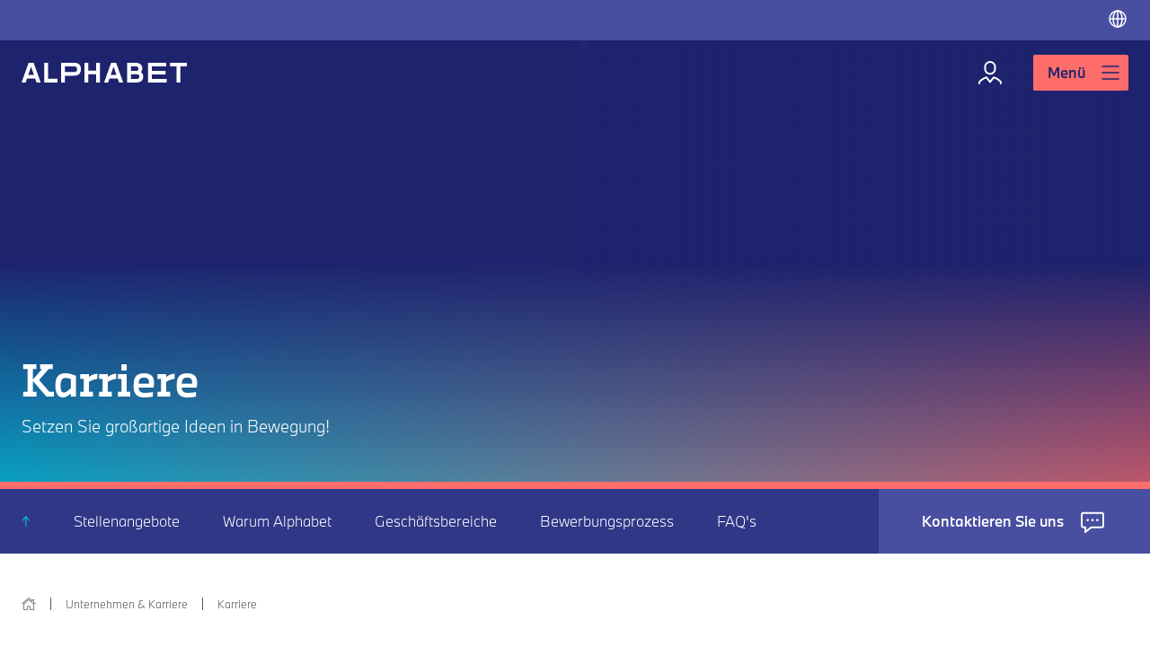

--- FILE ---
content_type: text/html; charset=utf-8
request_url: https://www.alphabet.com/de-de/karriere.html
body_size: 42326
content:
<!DOCTYPE html><html lang="de-DE"><head><meta charSet="utf-8" data-next-head=""/><meta name="viewport" content="width=device-width" data-next-head=""/><meta name="apple-itunes-app" content="app-id=975228861" data-next-head=""/><meta name="google-play-app" content="app-id=com.alphabet.alphaguide.app" data-next-head=""/><link rel="apple-touch-icon" href="https://theta.alphabet.com/sites/default/files/media/image/app-icon-alphabet.png" data-next-head=""/><link rel="android-touch-icon" href="https://theta.alphabet.com/sites/default/files/media/image/app-icon-alphabet.png" data-next-head=""/><title data-next-head="">Karriere | Alphabet.com</title><meta name="title" content="Karriere | Alphabet.com" data-next-head=""/><link rel="alternate" hrefLang="de-de" href="https://www.alphabet.com/de-de/karriere" data-next-head=""/><link rel="alternate" hrefLang="de-ch" href="https://www.alphabet.com/de-ch/karriere" data-next-head=""/><meta name="drplpt" content="product_service_detail" data-next-head=""/><meta name="robots" content="index,follow" data-next-head=""/><meta name="google-site-verification" content="VM7GhePZi-6kHpeJOF5O9JLWpLVqVqm0G32-2pl3au0" data-next-head=""/><link rel="canonical" href="https://www.alphabet.com/de-de/karriere" data-next-head=""/><link rel="icon" type="image/png" sizes="32x32" href="/static/favicons/favicon-32x32.png" data-next-head=""/><link rel="icon" type="image/png" sizes="16x16" href="/static/favicons/favicon-16x16.png" data-next-head=""/><link rel="manifest" href="/static/favicons/manifest.json" data-next-head=""/><link rel="shortcut icon" href="/static/favicons/favicon.ico" type="image/vnd.microsoft.icon" data-next-head=""/><meta name="msapplication-config" content="/static/favicons/browserconfig.xml" data-next-head=""/><meta name="theme-color" content="#ffffff" data-next-head=""/><link rel="preload" as="image" imageSrcSet="https://theta.alphabet.com/sites/default/files/styles/image_scale[width]=384&amp;image_style_quality[quality]=80/public/2022-07/alp_0019_woman_with_smartphone_unlimited_960x600.jpg?v=1658821960 384w, https://theta.alphabet.com/sites/default/files/styles/image_scale[width]=480&amp;image_style_quality[quality]=80/public/2022-07/alp_0019_woman_with_smartphone_unlimited_960x600.jpg?v=1658821960 480w, https://theta.alphabet.com/sites/default/files/styles/image_scale[width]=512&amp;image_style_quality[quality]=80/public/2022-07/alp_0019_woman_with_smartphone_unlimited_960x600.jpg?v=1658821960 512w, https://theta.alphabet.com/sites/default/files/styles/image_scale[width]=640&amp;image_style_quality[quality]=80/public/2022-07/alp_0019_woman_with_smartphone_unlimited_960x600.jpg?v=1658821960 640w, https://theta.alphabet.com/sites/default/files/styles/image_scale[width]=750&amp;image_style_quality[quality]=80/public/2022-07/alp_0019_woman_with_smartphone_unlimited_960x600.jpg?v=1658821960 750w, https://theta.alphabet.com/sites/default/files/styles/image_scale[width]=828&amp;image_style_quality[quality]=80/public/2022-07/alp_0019_woman_with_smartphone_unlimited_960x600.jpg?v=1658821960 828w, https://theta.alphabet.com/sites/default/files/styles/image_scale[width]=1080&amp;image_style_quality[quality]=80/public/2022-07/alp_0019_woman_with_smartphone_unlimited_960x600.jpg?v=1658821960 1080w, https://theta.alphabet.com/sites/default/files/styles/image_scale[width]=1200&amp;image_style_quality[quality]=80/public/2022-07/alp_0019_woman_with_smartphone_unlimited_960x600.jpg?v=1658821960 1200w, https://theta.alphabet.com/sites/default/files/styles/image_scale[width]=1480&amp;image_style_quality[quality]=80/public/2022-07/alp_0019_woman_with_smartphone_unlimited_960x600.jpg?v=1658821960 1480w, https://theta.alphabet.com/sites/default/files/styles/image_scale[width]=1920&amp;image_style_quality[quality]=80/public/2022-07/alp_0019_woman_with_smartphone_unlimited_960x600.jpg?v=1658821960 1920w, https://theta.alphabet.com/sites/default/files/styles/image_scale[width]=2048&amp;image_style_quality[quality]=80/public/2022-07/alp_0019_woman_with_smartphone_unlimited_960x600.jpg?v=1658821960 2048w, https://theta.alphabet.com/sites/default/files/styles/image_scale[width]=3400&amp;image_style_quality[quality]=80/public/2022-07/alp_0019_woman_with_smartphone_unlimited_960x600.jpg?v=1658821960 3400w, https://theta.alphabet.com/sites/default/files/styles/image_scale[width]=3840&amp;image_style_quality[quality]=80/public/2022-07/alp_0019_woman_with_smartphone_unlimited_960x600.jpg?v=1658821960 3840w" imageSizes="(min-width: 1024px) 50vw, 100vw" data-next-head=""/><link rel="preload" as="image" imageSrcSet="https://theta.alphabet.com/sites/default/files/styles/image_scale[width]=384&amp;image_style_quality[quality]=80/public/2022-08/grafik_teil_der_bmw_group_unlimited_960x600.jpg?v=1660837179 384w, https://theta.alphabet.com/sites/default/files/styles/image_scale[width]=480&amp;image_style_quality[quality]=80/public/2022-08/grafik_teil_der_bmw_group_unlimited_960x600.jpg?v=1660837179 480w, https://theta.alphabet.com/sites/default/files/styles/image_scale[width]=512&amp;image_style_quality[quality]=80/public/2022-08/grafik_teil_der_bmw_group_unlimited_960x600.jpg?v=1660837179 512w, https://theta.alphabet.com/sites/default/files/styles/image_scale[width]=640&amp;image_style_quality[quality]=80/public/2022-08/grafik_teil_der_bmw_group_unlimited_960x600.jpg?v=1660837179 640w, https://theta.alphabet.com/sites/default/files/styles/image_scale[width]=750&amp;image_style_quality[quality]=80/public/2022-08/grafik_teil_der_bmw_group_unlimited_960x600.jpg?v=1660837179 750w, https://theta.alphabet.com/sites/default/files/styles/image_scale[width]=828&amp;image_style_quality[quality]=80/public/2022-08/grafik_teil_der_bmw_group_unlimited_960x600.jpg?v=1660837179 828w, https://theta.alphabet.com/sites/default/files/styles/image_scale[width]=1080&amp;image_style_quality[quality]=80/public/2022-08/grafik_teil_der_bmw_group_unlimited_960x600.jpg?v=1660837179 1080w, https://theta.alphabet.com/sites/default/files/styles/image_scale[width]=1200&amp;image_style_quality[quality]=80/public/2022-08/grafik_teil_der_bmw_group_unlimited_960x600.jpg?v=1660837179 1200w, https://theta.alphabet.com/sites/default/files/styles/image_scale[width]=1480&amp;image_style_quality[quality]=80/public/2022-08/grafik_teil_der_bmw_group_unlimited_960x600.jpg?v=1660837179 1480w, https://theta.alphabet.com/sites/default/files/styles/image_scale[width]=1920&amp;image_style_quality[quality]=80/public/2022-08/grafik_teil_der_bmw_group_unlimited_960x600.jpg?v=1660837179 1920w, https://theta.alphabet.com/sites/default/files/styles/image_scale[width]=2048&amp;image_style_quality[quality]=80/public/2022-08/grafik_teil_der_bmw_group_unlimited_960x600.jpg?v=1660837179 2048w, https://theta.alphabet.com/sites/default/files/styles/image_scale[width]=3400&amp;image_style_quality[quality]=80/public/2022-08/grafik_teil_der_bmw_group_unlimited_960x600.jpg?v=1660837179 3400w, https://theta.alphabet.com/sites/default/files/styles/image_scale[width]=3840&amp;image_style_quality[quality]=80/public/2022-08/grafik_teil_der_bmw_group_unlimited_960x600.jpg?v=1660837179 3840w" imageSizes="(min-width: 1920px) 50vw,
                (min-width: 1440px) 66vw,
                100vw" data-next-head=""/><link rel="preload" href="/_next/static/media/37e742b15faeadf0-s.p.woff2" as="font" type="font/woff2" crossorigin="anonymous" data-next-font="size-adjust"/><link rel="preload" href="/_next/static/media/81441bbf1a12a4f5-s.p.woff2" as="font" type="font/woff2" crossorigin="anonymous" data-next-font="size-adjust"/><link rel="preload" href="/_next/static/media/654b2aff9a53316d-s.p.woff2" as="font" type="font/woff2" crossorigin="anonymous" data-next-font="size-adjust"/><link rel="preload" href="/_next/static/media/a3bcdc01f7915559-s.p.woff2" as="font" type="font/woff2" crossorigin="anonymous" data-next-font="size-adjust"/><link rel="preload" href="/_next/static/css/ef3a0234a049bb07.css" as="style"/><link rel="stylesheet" href="/_next/static/css/ef3a0234a049bb07.css" data-n-g=""/><noscript data-n-css=""></noscript><script defer="" nomodule="" src="/_next/static/chunks/polyfills-42372ed130431b0a.js"></script><script src="/_next/static/chunks/webpack-7ec8a8ae241543be.js" defer=""></script><script src="/_next/static/chunks/framework-c880541b79d2c2f4.js" defer=""></script><script src="/_next/static/chunks/main-76f1c68c36b4cde7.js" defer=""></script><script src="/_next/static/chunks/pages/_app-4a56a5dd15501f6b.js" defer=""></script><script src="/_next/static/chunks/pages/%5B%5B...path%5D%5D-e72c13966b29dca1.js" defer=""></script><script src="/_next/static/VV_t9X6CSuYM104Ud3Npq/_buildManifest.js" defer=""></script><script src="/_next/static/VV_t9X6CSuYM104Ud3Npq/_ssgManifest.js" defer=""></script>
<script>(window.BOOMR_mq=window.BOOMR_mq||[]).push(["addVar",{"rua.upush":"false","rua.cpush":"false","rua.upre":"false","rua.cpre":"false","rua.uprl":"false","rua.cprl":"false","rua.cprf":"false","rua.trans":"","rua.cook":"false","rua.ims":"false","rua.ufprl":"false","rua.cfprl":"false","rua.isuxp":"false","rua.texp":"norulematch","rua.ceh":"false","rua.ueh":"false","rua.ieh.st":"0"}]);</script>
                              <script>!function(a){var e="https://s.go-mpulse.net/boomerang/",t="addEventListener";if("False"=="True")a.BOOMR_config=a.BOOMR_config||{},a.BOOMR_config.PageParams=a.BOOMR_config.PageParams||{},a.BOOMR_config.PageParams.pci=!0,e="https://s2.go-mpulse.net/boomerang/";if(window.BOOMR_API_key="CQ9PV-MDKKQ-TF8BC-ADUWD-EDZ2Y",function(){function n(e){a.BOOMR_onload=e&&e.timeStamp||(new Date).getTime()}if(!a.BOOMR||!a.BOOMR.version&&!a.BOOMR.snippetExecuted){a.BOOMR=a.BOOMR||{},a.BOOMR.snippetExecuted=!0;var i,_,o,r=document.createElement("iframe");if(a[t])a[t]("load",n,!1);else if(a.attachEvent)a.attachEvent("onload",n);r.src="javascript:void(0)",r.title="",r.role="presentation",(r.frameElement||r).style.cssText="width:0;height:0;border:0;display:none;",o=document.getElementsByTagName("script")[0],o.parentNode.insertBefore(r,o);try{_=r.contentWindow.document}catch(O){i=document.domain,r.src="javascript:var d=document.open();d.domain='"+i+"';void(0);",_=r.contentWindow.document}_.open()._l=function(){var a=this.createElement("script");if(i)this.domain=i;a.id="boomr-if-as",a.src=e+"CQ9PV-MDKKQ-TF8BC-ADUWD-EDZ2Y",BOOMR_lstart=(new Date).getTime(),this.body.appendChild(a)},_.write("<bo"+'dy onload="document._l();">'),_.close()}}(),"".length>0)if(a&&"performance"in a&&a.performance&&"function"==typeof a.performance.setResourceTimingBufferSize)a.performance.setResourceTimingBufferSize();!function(){if(BOOMR=a.BOOMR||{},BOOMR.plugins=BOOMR.plugins||{},!BOOMR.plugins.AK){var e=""=="true"?1:0,t="",n="aocvdoiccue462lsqgrq-f-2d81ffd53-clientnsv4-s.akamaihd.net",i="false"=="true"?2:1,_={"ak.v":"39","ak.cp":"1878514","ak.ai":parseInt("1228547",10),"ak.ol":"0","ak.cr":13,"ak.ipv":4,"ak.proto":"h2","ak.rid":"13f3565a","ak.r":51645,"ak.a2":e,"ak.m":"","ak.n":"essl","ak.bpcip":"3.133.81.0","ak.cport":44798,"ak.gh":"2.17.209.208","ak.quicv":"","ak.tlsv":"tls1.3","ak.0rtt":"","ak.0rtt.ed":"","ak.csrc":"-","ak.acc":"","ak.t":"1769111971","ak.ak":"hOBiQwZUYzCg5VSAfCLimQ==QrrD24p+hB3gxme86BejIKHEpRWhK0iTD4FamdS/6fEfbIWhUISyHpfDIiwbCahNnLAbu3eHmXrRArM9qD5Uf3PBgOTpmDLRd1tfL0mSZt/3a0Un8KUvznNfo7kXPubulms/k/T8rCC55FGg1y8FnsD+9AKEH8IBjByrDwXO8U4f/2Se6p/3zvzErV/TCM1RB+gooUR80cDE2nMBxZ9lKRHZfiAM8fj9Lh/G49HDbOz8B7CO+jonX6AKVaozsb5SIpdUuWriPVC1X820TMZ92Vyw2u9A6xdNuw6YY/xkOKWw1daVZWS6sGkTJHaoA837wGYTOVdLHaCwvYQKUpbYl7bfzdl2M5ml1XhmZCyhwfSdLJLKUkw9OsA+Tta/Li68bp6U2UfvT5mmosnnuLofmGgXB91YDG8GltEy+UhV16k=","ak.pv":"25","ak.dpoabenc":"","ak.tf":i};if(""!==t)_["ak.ruds"]=t;var o={i:!1,av:function(e){var t="http.initiator";if(e&&(!e[t]||"spa_hard"===e[t]))_["ak.feo"]=void 0!==a.aFeoApplied?1:0,BOOMR.addVar(_)},rv:function(){var a=["ak.bpcip","ak.cport","ak.cr","ak.csrc","ak.gh","ak.ipv","ak.m","ak.n","ak.ol","ak.proto","ak.quicv","ak.tlsv","ak.0rtt","ak.0rtt.ed","ak.r","ak.acc","ak.t","ak.tf"];BOOMR.removeVar(a)}};BOOMR.plugins.AK={akVars:_,akDNSPreFetchDomain:n,init:function(){if(!o.i){var a=BOOMR.subscribe;a("before_beacon",o.av,null,null),a("onbeacon",o.rv,null,null),o.i=!0}return this},is_complete:function(){return!0}}}}()}(window);</script></head><body><div id="__next"><style data-emotion="css 1iuu8yf">.css-1iuu8yf{position:-webkit-sticky;position:sticky;top:0;z-index:1000;}@media (min-width: 1024px){.css-1iuu8yf{position:initial;}}.css-1iuu8yf a{color:#FFF;}</style><header class="css-1iuu8yf e1pm5m3v0"><style data-emotion="css uu2t9p">.css-uu2t9p{display:none;height:45px;}@media (min-width: 1024px){.css-uu2t9p{display:-webkit-box;display:-webkit-flex;display:-ms-flexbox;display:flex;-webkit-box-pack:justify;-webkit-justify-content:space-between;justify-content:space-between;padding:calc(0.5 * var(--alp-base-size)) calc(1.5 * var(--alp-base-size));background:#484EA0;color:#FFF;}.css-uu2t9p svg{width:calc(1.5 * var(--alp-base-size));height:calc(1.5 * var(--alp-base-size));}}@media (min-width: 1440px){.css-uu2t9p{padding:calc(0.5 * var(--alp-base-size)) calc(3 * var(--alp-base-size));}}</style><div id="alp-topbar" class="css-uu2t9p e1pm5m3v1"><style data-emotion="css hyxlzm">.css-hyxlzm{position:relative;display:-webkit-box;display:-webkit-flex;display:-ms-flexbox;display:flex;}</style><div class="css-hyxlzm e1pm5m3v18"></div><style data-emotion="css if5387">.css-if5387{border:0;padding:0;background:none;color:inherit;text-align:inherit;cursor:pointer;}.css-if5387:focus{outline:1px dotted #FFF;}.css-if5387:focus:not(:focus-visible){outline:none;}.css-if5387:focus-visible{outline:1px dotted #FFF;}</style><button type="button" class="css-if5387 et4sl290"><!--$--><svg xmlns="http://www.w3.org/2000/svg" fill="none" viewBox="0 0 32 32" role="img" aria-label="Alphabet International"><circle cx="16" cy="16" r="12" stroke="currentColor" stroke-linecap="round" stroke-linejoin="round" stroke-width="2"></circle><ellipse cx="16" cy="16" stroke="currentColor" stroke-linecap="round" stroke-linejoin="round" stroke-width="2" rx="6.667" ry="12"></ellipse><path stroke="currentColor" stroke-linecap="round" stroke-linejoin="round" stroke-width="2" d="M5.333 16h21.334M16 28V5.333"></path></svg><!--/$--></button></div><style data-emotion="css 7pdat7">.css-7pdat7{position:absolute;width:100%;min-height:calc(4.5 * var(--alp-base-size));z-index:1000;top:45px;display:-webkit-box;display:-webkit-flex;display:-ms-flexbox;display:flex;-webkit-box-flex-wrap:wrap;-webkit-flex-wrap:wrap;-ms-flex-wrap:wrap;flex-wrap:wrap;-webkit-box-pack:justify;-webkit-justify-content:space-between;justify-content:space-between;-webkit-align-items:center;-webkit-box-align:center;-ms-flex-align:center;align-items:center;padding:var(--alp-base-size);transition-property:background-color;transition-duration:0.2s;transition-timing-function:ease-in-out;}@media (min-width: 1024px){.css-7pdat7{position:fixed;padding:var(--alp-base-size) calc(1.5 * var(--alp-base-size));}}@media (min-width: 1440px){.css-7pdat7{padding:var(--alp-base-size) calc(3 * var(--alp-base-size));}}@media (min-width: 1920px){.css-7pdat7{min-height:calc(6.5 * var(--alp-base-size));padding:calc(1.5 * var(--alp-base-size)) calc(3 * var(--alp-base-size));}}.css-7pdat7 svg{display:block;}@media (min-width: 1024px){.css-7pdat7 .e1pm5m3v3{margin-right:var(--alp-base-size);}}</style><div id="alp-main-navbar" class="css-7pdat7 e1pm5m3v6"><style data-emotion="css 7nj09k">.css-7nj09k{display:-webkit-box;display:-webkit-flex;display:-ms-flexbox;display:flex;-webkit-align-items:center;-webkit-box-align:center;-ms-flex-align:center;align-items:center;-webkit-box-flex:1;-webkit-flex-grow:1;-ms-flex-positive:1;flex-grow:1;}.css-7nj09k a{display:inline-block;}@media (min-width: 1024px){.css-7nj09k a{z-index:2100;}}</style><div class="css-7nj09k e1pm5m3v8"><a href="/de-de"><svg width="184" height="22" viewBox="0 0 184 22" fill="none" role="img" xmlns="http://www.w3.org/2000/svg"><title>Alphabet Logo</title><path fill-rule="evenodd" clip-rule="evenodd" d="M7.85806 0.0232839L0 22.0002H4.52621L4.56898 21.8799L6.02757 17.6011H15.1938L16.7226 22.0002H21.3336L13.4473 0.0232839H7.85806ZM10.3392 4.95636L10.5675 4.28578L11.8734 8.0438L13.7963 13.5683H7.39146L10.3392 4.95636ZM83.0617 0.0201794V8.64064H74.2987V0.0201794H70.0543V21.9971H74.2987V12.6734H83.0617V21.9971H87.3054V0.0201794H83.0617ZM99.6851 0.0116419L91.827 21.9885H96.3532L96.396 21.8682L97.8554 17.5894H107.022L108.55 21.9885H113.161L105.274 0.0116419H99.6851ZM102.165 4.94472L102.395 4.27414L103.7 8.03216L105.623 13.5566H99.2185L102.165 4.94472ZM58.7797 14.3444C61.2127 14.2443 62.8377 13.6971 64.0512 12.5694C65.3616 11.3718 66.0543 9.46955 66.0543 7.06976C66.0543 4.83218 65.4113 3.01138 64.1948 1.80295C62.9393 0.556485 61.2615 0 58.7522 0L43.9005 0.0201794V21.9971H48.1442V14.4228H48.1808C50.287 14.4228 57.5143 14.4026 58.7797 14.3444ZM48.1442 4.06924L58.2917 4.04907C59.7655 4.04907 60.4979 4.2268 60.9935 4.70334C61.5326 5.22335 61.7518 5.91798 61.7518 7.09848C61.7518 7.97628 61.664 8.87426 61.0225 9.49439C60.4101 10.0858 59.5464 10.2387 58.3512 10.2938C57.0836 10.3528 49.8975 10.373 48.1808 10.373H48.1442V4.06924ZM165.293 0.0201794V4.1065H172.536V21.8822H176.757V4.1065H184V0.0201794H165.293ZM140.728 0.0256123V21.9924L161.404 21.9901V17.9744L144.969 17.9767V13.0017L160.283 12.9994V9.03957L144.969 9.0419V4.0188L160.916 4.01724V0.0232839L140.728 0.0256123ZM25.1534 0.0201794V21.9971H40.073V17.8696H29.3971V0.0201794H25.1534ZM132.877 10.3613C133.828 9.2662 134.409 7.83269 134.409 6.25793C134.409 2.82589 131.771 0.318989 128.439 0.0644187C127.97 0.0287168 127.546 0 127.265 0H117.544V0.0201794V12.3552V21.9971H126.897C130.014 21.9971 131.878 21.4941 133.247 20.3982C134.704 19.2441 135.404 17.4971 135.404 15.3945C135.404 14.1217 135.039 12.9714 134.583 12.1782C134.085 11.3105 133.462 10.7013 132.877 10.3613ZM130.086 6.46205C130.086 7.20015 129.904 7.91186 129.392 8.37366C128.797 8.89366 128.234 9.03725 126.444 9.03725H121.785V3.98309H126.842C127.96 3.98309 128.755 4.14375 129.33 4.64513C129.785 5.05648 130.086 5.71076 130.086 6.46205ZM131.158 15.3464C131.158 16.093 130.975 16.8125 130.457 17.2797C129.853 17.806 129.284 17.9519 127.473 17.9519H121.785V12.8372H127.874C129.007 12.8372 129.811 13.0002 130.393 13.507C130.855 13.9238 131.158 14.5858 131.158 15.3464Z" fill="#FFF"></path></svg></a></div><style data-emotion="css 1ffz5dn">.css-1ffz5dn{display:-webkit-box;display:-webkit-flex;display:-ms-flexbox;display:flex;}@media (min-width: 1024px){.css-1ffz5dn .epjqac30{display:-webkit-box;display:-webkit-flex;display:-ms-flexbox;display:flex;z-index:2100;}}</style><div class="css-1ffz5dn e1pm5m3v7"><style data-emotion="css 1m41tm">.css-1m41tm{display:none;}@media (min-width: 1024px){.css-1m41tm{display:-webkit-box;display:-webkit-flex;display:-ms-flexbox;display:flex;-webkit-align-items:center;-webkit-box-align:center;-ms-flex-align:center;align-items:center;margin-right:calc(2 * var(--alp-base-size));color:#FFF;}.css-1m41tm svg{width:calc(2 * var(--alp-base-size));height:calc(2 * var(--alp-base-size));}}</style><div class="css-1m41tm e1pm5m3v9"><a href="/de-de/login"><!--$--><svg xmlns="http://www.w3.org/2000/svg" fill="none" viewBox="0 0 32 32" role="img" aria-label="Login"><rect width="11.111" height="13.333" x="10.444" y="4" stroke="currentColor" stroke-linecap="round" stroke-linejoin="round" stroke-width="2" rx="5.556"></rect><path stroke="currentColor" stroke-linecap="round" stroke-linejoin="round" stroke-width="2" d="M4 28v-1.539q1.325-1.823 4.04-3.47 2.715-1.646 3.974-1.658L16 26.397l3.986-5.064q1.185.01 3.66 1.47l.314.188q2.715 1.647 4.04 3.47V28"></path></svg><!--/$--></a></div><style data-emotion="css 11qqlpp">.css-11qqlpp{display:-webkit-inline-box;display:-webkit-inline-flex;display:-ms-inline-flexbox;display:inline-flex;-webkit-align-items:center;-webkit-box-align:center;-ms-flex-align:center;align-items:center;border:0;border-radius:2px;padding:calc(
        0.5 * var(--alp-base-size)
            
    ) calc(
        1 * var(--alp-base-size)
            
    );background:#FF6D6A;font-weight:500;font-family:'alphabetSansPro','alphabetSansPro Fallback',Arial,sans-serif;font-size:16px;line-height:1.5;text-align:left;-webkit-box-pack:start;-ms-flex-pack:start;-webkit-justify-content:flex-start;justify-content:flex-start;color:#1E236E;cursor:pointer;}@media (min-width: 1024px){.css-11qqlpp{padding:calc(
        0.5 * var(--alp-base-size)
            
    ) calc(
        1 * var(--alp-base-size)
            
    );}}@media (min-width: 1920px){.css-11qqlpp{padding:calc(
        1 * var(--alp-base-size)
            
    ) calc(
        2 * var(--alp-base-size)
            
    );padding-left:var(--alp-base-size);}}.css-11qqlpp:hover,.css-11qqlpp:active{border-color:none;background:#FF9296;color:#1E236E;}.css-11qqlpp:focus{outline:1px solid #00D7E7;border-color:#00D7E7;}.css-11qqlpp[disabled]{border-color:none;background:#E0E0E2;color:#BCBEC7;cursor:auto;}.css-11qqlpp >svg{width:calc(1.5 * var(--alp-base-size));height:calc(1.5 * var(--alp-base-size));margin:0 calc(-0.5 * var(--alp-base-size)) 0 calc(1 * var(--alp-base-size));}@media (min-width: 1024px){.css-11qqlpp >svg{margin:0 calc(-0.5 * var(--alp-base-size)) 0 calc(1 * var(--alp-base-size));}}@media (min-width: 1920px){.css-11qqlpp >svg{margin:0 calc(-1 * var(--alp-base-size)) 0 calc(2 * var(--alp-base-size));}}</style><button type="button" class="css-11qqlpp epjqac30" data-clear="true" data-states="[]" name="" font-weight="medium">Menü<!--$--><svg xmlns="http://www.w3.org/2000/svg" fill="none" viewBox="0 0 32 32" role="img" aria-label="Menü"><path stroke="currentColor" stroke-linecap="round" stroke-width="2" d="M4 6.667h24M4 16h24M4 25.333h24"></path></svg><!--/$--></button></div><style data-emotion="css jhx2rk">.css-jhx2rk{z-index:2000;display:-webkit-box;display:-webkit-flex;display:-ms-flexbox;display:flex;position:fixed;top:0;bottom:0;width:100%;visibility:hidden;left:100%;-webkit-transition:visibility 0s linear 0.25s,left 0.25s ease-in-out;transition:visibility 0s linear 0.25s,left 0.25s ease-in-out;}@media (min-width: 1024px){.css-jhx2rk{-webkit-transition:visibility 0s linear 0.5s,left 0.5s ease-in-out;transition:visibility 0s linear 0.5s,left 0.5s ease-in-out;}}</style><div class="css-jhx2rk e1pm5m3v11"><style data-emotion="css 1q9cj7p">.css-1q9cj7p{display:none;}@media (min-width: 1024px){.css-1q9cj7p{display:block;position:relative;width:50%;background:#1E236E;}.css-1q9cj7p::after{content:'';position:absolute;top:50%;right:0;bottom:0;left:0;pointer-events:none;background:linear-gradient(90deg, rgba(0, 215, 231, 0.7) 0%, rgba(255, 109, 106, 0.7) 100%);-webkit-mask-image:linear-gradient(transparent, #000);mask-image:linear-gradient(transparent, #000);}}</style><div class="css-1q9cj7p e1pm5m3v12"><img alt="" loading="lazy" decoding="async" data-nimg="fill" style="position:absolute;height:100%;width:100%;left:0;top:0;right:0;bottom:0;object-fit:cover;color:transparent" sizes="50vw" srcSet="https://theta.alphabet.com/sites/default/files/styles/image_scale[width]=384&amp;image_style_quality[quality]=80/public/menuimages/menu-image-parking-deck_0.png?v=1660829307 384w, https://theta.alphabet.com/sites/default/files/styles/image_scale[width]=480&amp;image_style_quality[quality]=80/public/menuimages/menu-image-parking-deck_0.png?v=1660829307 480w, https://theta.alphabet.com/sites/default/files/styles/image_scale[width]=512&amp;image_style_quality[quality]=80/public/menuimages/menu-image-parking-deck_0.png?v=1660829307 512w, https://theta.alphabet.com/sites/default/files/styles/image_scale[width]=640&amp;image_style_quality[quality]=80/public/menuimages/menu-image-parking-deck_0.png?v=1660829307 640w, https://theta.alphabet.com/sites/default/files/styles/image_scale[width]=750&amp;image_style_quality[quality]=80/public/menuimages/menu-image-parking-deck_0.png?v=1660829307 750w, https://theta.alphabet.com/sites/default/files/styles/image_scale[width]=828&amp;image_style_quality[quality]=80/public/menuimages/menu-image-parking-deck_0.png?v=1660829307 828w, https://theta.alphabet.com/sites/default/files/styles/image_scale[width]=1080&amp;image_style_quality[quality]=80/public/menuimages/menu-image-parking-deck_0.png?v=1660829307 1080w, https://theta.alphabet.com/sites/default/files/styles/image_scale[width]=1200&amp;image_style_quality[quality]=80/public/menuimages/menu-image-parking-deck_0.png?v=1660829307 1200w, https://theta.alphabet.com/sites/default/files/styles/image_scale[width]=1480&amp;image_style_quality[quality]=80/public/menuimages/menu-image-parking-deck_0.png?v=1660829307 1480w, https://theta.alphabet.com/sites/default/files/styles/image_scale[width]=1920&amp;image_style_quality[quality]=80/public/menuimages/menu-image-parking-deck_0.png?v=1660829307 1920w, https://theta.alphabet.com/sites/default/files/styles/image_scale[width]=2048&amp;image_style_quality[quality]=80/public/menuimages/menu-image-parking-deck_0.png?v=1660829307 2048w, https://theta.alphabet.com/sites/default/files/styles/image_scale[width]=3400&amp;image_style_quality[quality]=80/public/menuimages/menu-image-parking-deck_0.png?v=1660829307 3400w, https://theta.alphabet.com/sites/default/files/styles/image_scale[width]=3840&amp;image_style_quality[quality]=80/public/menuimages/menu-image-parking-deck_0.png?v=1660829307 3840w" src="https://theta.alphabet.com/sites/default/files/styles/image_scale[width]=3840&amp;image_style_quality[quality]=80/public/menuimages/menu-image-parking-deck_0.png?v=1660829307"/><style data-emotion="css xjsfzu">.css-xjsfzu{position:absolute;z-index:1;bottom:calc(2 * var(--alp-base-size));right:50%;left:calc(2 * var(--alp-base-size));color:#FFF;}.css-xjsfzu h3{margin:0 0 calc(0.5 * var(--alp-base-size));}.css-xjsfzu p{margin:0 0 var(--alp-base-size);}</style><div class="css-xjsfzu e1pm5m3v13"></div></div><style data-emotion="css hdvign">.css-hdvign{position:relative;width:100%;background:#1E236E;}@media (min-width: 1024px){.css-hdvign{width:50%;}}.css-hdvign >button{position:fixed;z-index:100;top:var(--alp-base-size);right:var(--alp-base-size);-webkit-backdrop-filter:blur(10px);backdrop-filter:blur(10px);}@media (min-width: 1024px){.css-hdvign >button{display:none;}}.css-hdvign ul{display:-webkit-box;display:-webkit-flex;display:-ms-flexbox;display:flex;-webkit-flex-direction:column;-ms-flex-direction:column;flex-direction:column;height:100%;max-height:calc(100vh - calc(9 * var(--alp-base-size)));margin:0;padding:0;list-style:none;overflow-y:auto;overflow-x:auto;}.css-hdvign ul li:nth-last-of-type(2){-webkit-box-flex:1;-webkit-flex-grow:1;-ms-flex-positive:1;flex-grow:1;}@media (min-width: 1024px){.css-hdvign ul{max-height:calc(100vh - calc(11.5 * var(--alp-base-size)));}}.css-hdvign >nav{padding-top:calc(4.5 * var(--alp-base-size));}@media (min-width: 1024px){.css-hdvign >nav{padding-top:calc(8.5 * var(--alp-base-size));}}@media (min-width: 1920px){.css-hdvign >nav{padding-top:calc(9.5 * var(--alp-base-size));}}@media (min-width: 1024px){.css-hdvign >nav >ul{max-height:calc(100vh - calc(9 * var(--alp-base-size)));}}.css-hdvign >nav >ul >li>a,.css-hdvign >nav >ul >li>.et4sl290{font-weight:500;}@media (min-width: 1024px){.css-hdvign >nav >ul >li>a,.css-hdvign >nav >ul >li>.et4sl290{height:calc(7 * var(--alp-base-size));font-weight:300;font-size:36px;line-height:1.3;}}</style><div class="css-hdvign e1pm5m3v15"><style data-emotion="css 1pszeq2">.css-1pszeq2{display:-webkit-inline-box;display:-webkit-inline-flex;display:-ms-inline-flexbox;display:inline-flex;-webkit-align-items:center;-webkit-box-align:center;-ms-flex-align:center;align-items:center;border:1px solid #FFF;border-radius:2px;padding:calc(
        0.5 * var(--alp-base-size)
             - 1px
    );background:none;font-weight:500;font-family:'alphabetSansPro','alphabetSansPro Fallback',Arial,sans-serif;font-size:16px;line-height:1.5;text-align:left;-webkit-box-pack:start;-ms-flex-pack:start;-webkit-justify-content:flex-start;justify-content:flex-start;color:#FFF;cursor:pointer;}@media (min-width: 1024px){.css-1pszeq2{padding:calc(
        0.5 * var(--alp-base-size)
             - 1px
    );}}@media (min-width: 1920px){.css-1pszeq2{padding:calc(
        1 * var(--alp-base-size)
             - 1px
    );padding-left:var(--alp-base-size);}}.css-1pszeq2:hover,.css-1pszeq2:active{border-color:#00D7E7;background:none;color:#FFF;}.css-1pszeq2:focus{outline:1px solid #00D7E7;border-color:#00D7E7;}.css-1pszeq2[disabled]{border-color:#484EA0;background:none;color:#484EA0;cursor:auto;}.css-1pszeq2 >svg{width:calc(1.5 * var(--alp-base-size));height:calc(1.5 * var(--alp-base-size));}</style><button type="button" class="css-1pszeq2 epjqac30" data-clear="true" data-states="[]" name="" font-weight="medium"><!--$--><svg xmlns="http://www.w3.org/2000/svg" fill="none" viewBox="0 0 32 32" role="img" aria-label="Schließen"><path stroke="currentColor" stroke-linecap="round" stroke-linejoin="round" stroke-width="2" d="m10.343 10.343 11.314 11.314M21.657 10.343 10.343 21.657"></path></svg><!--/$--></button><nav><ul role="list"><style data-emotion="css 1jjunxi">.css-1jjunxi{display:-webkit-box;display:-webkit-flex;display:-ms-flexbox;display:flex;-webkit-box-pack:justify;-webkit-justify-content:space-between;justify-content:space-between;font-size:18px;line-height:1.555;color:#FFF;}@media (min-width: 1024px){.css-1jjunxi{font-family:'alphabetSlabPro','alphabetSlabPro Fallback',Times,serif;font-size:24px;line-height:1.3;}}.css-1jjunxi .et4sl290>svg{width:calc(2 * var(--alp-base-size));height:calc(2 * var(--alp-base-size));}.css-1jjunxi >div{position:absolute;top:0;bottom:0;left:100%;width:100%;background:#484EA0;visibility:hidden;-webkit-transition:visibility 0s linear 0.15s,left 0.2s ease-in-out;transition:visibility 0s linear 0.15s,left 0.2s ease-in-out;}@media (min-width: 1024px){.css-1jjunxi >div{-webkit-transition:visibility 0s linear 0.47s,left 0.47s ease-in-out;transition:visibility 0s linear 0.47s,left 0.47s ease-in-out;}}.css-1jjunxi >div >button{position:absolute;top:var(--alp-base-size);left:calc(0.5 * var(--alp-base-size));}@media (min-width: 1024px){.css-1jjunxi >div >button{top:calc(
                    4 *
                        var(--alp-base-size)
                );left:calc(1.5 * var(--alp-base-size));}}@media (min-width: 1440px){.css-1jjunxi >div >button{top:calc(4.5 * var(--alp-base-size));}}.css-1jjunxi >div >p{-webkit-flex-shrink:0;-ms-flex-negative:0;flex-shrink:0;display:-webkit-box;display:-webkit-flex;display:-ms-flexbox;display:flex;-webkit-align-items:center;-webkit-box-align:center;-ms-flex-align:center;align-items:center;width:100%;height:calc(4.5 * var(--alp-base-size));margin:calc(4.5 * var(--alp-base-size)) 0 0;padding:0 var(--alp-base-size) 0 calc(3 * var(--alp-base-size));background:#1E236E;font-weight:500;}@media (min-width: 1024px){.css-1jjunxi >div >p{height:calc(5 * var(--alp-base-size));margin-top:calc(8.5 * var(--alp-base-size));padding:0 calc(3 * var(--alp-base-size));font-weight:300;}}@media (min-width: 1920px){.css-1jjunxi >div >p{margin-top:calc(9.5 * var(--alp-base-size));}}.css-1jjunxi >div >ul a,.css-1jjunxi >div >ul .et4sl290{border-bottom-color:#6068B8;padding-left:calc(2 * var(--alp-base-size));}@media (min-width: 1024px){.css-1jjunxi >div >ul a,.css-1jjunxi >div >ul .et4sl290{padding-left:calc(2.5 * var(--alp-base-size));}}.css-1jjunxi >a,.css-1jjunxi >.et4sl290{display:-webkit-box;display:-webkit-flex;display:-ms-flexbox;display:flex;-webkit-align-items:center;-webkit-box-align:center;-ms-flex-align:center;align-items:center;-webkit-box-pack:justify;-webkit-justify-content:space-between;justify-content:space-between;width:100%;height:calc(4.5 * var(--alp-base-size));margin:0 var(--alp-base-size);border-bottom:1px solid #303787;}@media (min-width: 1024px){.css-1jjunxi >a,.css-1jjunxi >.et4sl290{height:calc(5 * var(--alp-base-size));margin:0 calc(3 * var(--alp-base-size));}}.css-1jjunxi >a.active,.css-1jjunxi >.et4sl290.active{-webkit-text-decoration:underline;text-decoration:underline;text-underline-offset:2px;}.css-1jjunxi:last-of-type >a,.css-1jjunxi:last-of-type >button{border:0;}</style><li class="css-1jjunxi e1pm5m3v17"><button type="button" id="header-nav-1-title" class="css-if5387 et4sl290">Maßgeschneiderte Mobilitätslösungen<!--$--><svg xmlns="http://www.w3.org/2000/svg" fill="none" viewBox="0 0 32 32" role="img" aria-label="Untermenu umschalten"><path stroke="currentColor" stroke-linecap="round" stroke-linejoin="round" stroke-width="2.667" d="M13.333 8.458 20.876 16l-7.543 7.543"></path></svg><!--/$--></button><style data-emotion="css j7qwjs">.css-j7qwjs{display:-webkit-box;display:-webkit-flex;display:-ms-flexbox;display:flex;-webkit-flex-direction:column;-ms-flex-direction:column;flex-direction:column;}</style><div class="css-j7qwjs e1pm5m3v14"><style data-emotion="css kh717y">.css-kh717y{display:-webkit-inline-box;display:-webkit-inline-flex;display:-ms-inline-flexbox;display:inline-flex;-webkit-flex-direction:row-reverse;-ms-flex-direction:row-reverse;flex-direction:row-reverse;-webkit-align-items:center;-webkit-box-align:center;-ms-flex-align:center;align-items:center;border:0;border-radius:2px;padding:calc(
        0.5 * var(--alp-base-size)
            
    ) calc(
        1 * var(--alp-base-size)
            
    );background:none;font-weight:500;font-family:'alphabetSansPro','alphabetSansPro Fallback',Arial,sans-serif;font-size:16px;line-height:1.5;text-align:left;-webkit-box-pack:start;-ms-flex-pack:start;-webkit-justify-content:flex-start;justify-content:flex-start;color:#FFF;cursor:pointer;}@media (min-width: 1024px){.css-kh717y{padding:calc(
        0.5 * var(--alp-base-size)
            
    ) calc(
        1 * var(--alp-base-size)
            
    );}}@media (min-width: 1920px){.css-kh717y{padding:calc(
        1 * var(--alp-base-size)
            
    ) calc(
        2 * var(--alp-base-size)
            
    );padding-left:var(--alp-base-size);}}.css-kh717y:hover,.css-kh717y:active{border-color:none;background:none;color:#00D7E7;}.css-kh717y:focus{outline:1px solid #00D7E7;border-color:#00D7E7;}.css-kh717y[disabled]{border-color:none;background:none;color:#484EA0;cursor:auto;}.css-kh717y >svg{width:calc(1.5 * var(--alp-base-size));height:calc(1.5 * var(--alp-base-size));margin:0 calc(0.25 * var(--alp-base-size)) 0 calc(-0.25 * var(--alp-base-size));}@media (min-width: 1024px){.css-kh717y >svg{margin:0 calc(0.25 * var(--alp-base-size)) 0 calc(-0.25 * var(--alp-base-size));}}@media (min-width: 1920px){.css-kh717y >svg{margin:0 calc(0.5 * var(--alp-base-size)) 0 calc(-0.5 * var(--alp-base-size));}}</style><button type="button" class="css-kh717y epjqac30" data-clear="true" data-states="[]" name="" font-weight="medium">Zurück<!--$--><svg xmlns="http://www.w3.org/2000/svg" fill="none" viewBox="0 0 32 32" role="img" aria-label="Zurück"><path stroke="currentColor" stroke-linecap="round" stroke-linejoin="round" stroke-width="2.667" d="M18.667 8.458 11.124 16l7.542 7.543"></path></svg><!--/$--></button><p>Maßgeschneiderte Mobilitätslösungen</p><ul role="list"><li class="css-1jjunxi e1pm5m3v17"><a id="header-nav-1-1-541" href="/de-de/massgeschneiderte-mobilitaetslosungen">Überblick</a></li><li class="css-1jjunxi e1pm5m3v17"><button type="button" id="header-nav-1-2-title" class="css-if5387 et4sl290">Elektrisch durchstarten<!--$--><svg xmlns="http://www.w3.org/2000/svg" fill="none" viewBox="0 0 32 32" role="img" aria-label="Untermenu umschalten"><path stroke="currentColor" stroke-linecap="round" stroke-linejoin="round" stroke-width="2.667" d="M13.333 8.458 20.876 16l-7.543 7.543"></path></svg><!--/$--></button><div class="css-j7qwjs e1pm5m3v14"><button type="button" class="css-kh717y epjqac30" data-clear="true" data-states="[]" name="" font-weight="medium">Zurück<!--$--><svg xmlns="http://www.w3.org/2000/svg" fill="none" viewBox="0 0 32 32" role="img" aria-label="Zurück"><path stroke="currentColor" stroke-linecap="round" stroke-linejoin="round" stroke-width="2.667" d="M18.667 8.458 11.124 16l7.542 7.543"></path></svg><!--/$--></button><p>Elektrisch durchstarten</p><ul role="list"><li class="css-1jjunxi e1pm5m3v17"><a id="header-nav-1-2-1-556" href="/de-de/elektroautos-gewerblich-leasen">Überblick</a></li><li class="css-1jjunxi e1pm5m3v17"><a id="header-nav-1-2-2-2250" href="/de-de/ladestationen-einfach-kaufen">Ladestationen einfach kaufen</a></li><li class="css-1jjunxi e1pm5m3v17"><a href="/de-de/elektroautos-gewerblich-leasen">Alle anzeigen</a></li></ul></div></li><li class="css-1jjunxi e1pm5m3v17"><button type="button" id="header-nav-1-3-title" class="css-if5387 et4sl290">Nachhaltig bewegt<!--$--><svg xmlns="http://www.w3.org/2000/svg" fill="none" viewBox="0 0 32 32" role="img" aria-label="Untermenu umschalten"><path stroke="currentColor" stroke-linecap="round" stroke-linejoin="round" stroke-width="2.667" d="M13.333 8.458 20.876 16l-7.543 7.543"></path></svg><!--/$--></button><div class="css-j7qwjs e1pm5m3v14"><button type="button" class="css-kh717y epjqac30" data-clear="true" data-states="[]" name="" font-weight="medium">Zurück<!--$--><svg xmlns="http://www.w3.org/2000/svg" fill="none" viewBox="0 0 32 32" role="img" aria-label="Zurück"><path stroke="currentColor" stroke-linecap="round" stroke-linejoin="round" stroke-width="2.667" d="M18.667 8.458 11.124 16l7.542 7.543"></path></svg><!--/$--></button><p>Nachhaltig bewegt</p><ul role="list"><li class="css-1jjunxi e1pm5m3v17"><a id="header-nav-1-3-1-5051" href="/de-de/nachhaltig-bewegt">Überblick</a></li><li class="css-1jjunxi e1pm5m3v17"><a id="header-nav-1-3-2-502" href="/de-de/umfassend-konsequent-zum-nachhaltigen-fuhrpark">Emissionen reduzieren</a></li><li class="css-1jjunxi e1pm5m3v17"><a id="header-nav-1-3-3-505" href="/de-de/nachhaltigkeit-prozesse-digitalisieren">Prozesse digitalisieren</a></li><li class="css-1jjunxi e1pm5m3v17"><a id="header-nav-1-3-4-2249" href="/de-de/einfach-weitergedacht-auf-nachhaltige-services-setzen">Auf nachhaltige Services setzen</a></li><li class="css-1jjunxi e1pm5m3v17"><a href="/de-de/nachhaltig-bewegt">Alle anzeigen</a></li></ul></div></li><li class="css-1jjunxi e1pm5m3v17"><a id="header-nav-1-4-554" href="/de-de/kostensparend-mobil">Kostensparend mobil</a></li><li class="css-1jjunxi e1pm5m3v17"><a id="header-nav-1-5-555" href="/de-de/mitarbeiter-motivieren-mit-mobilitaetsloesungen">Motiviert unterwegs</a></li><li class="css-1jjunxi e1pm5m3v17"><a href="/de-de/massgeschneiderte-mobilitaetslosungen">Alle anzeigen</a></li></ul></div></li><li class="css-1jjunxi e1pm5m3v17"><button type="button" id="header-nav-2-title" class="css-if5387 et4sl290">Produkte &amp; Services<!--$--><svg xmlns="http://www.w3.org/2000/svg" fill="none" viewBox="0 0 32 32" role="img" aria-label="Untermenu umschalten"><path stroke="currentColor" stroke-linecap="round" stroke-linejoin="round" stroke-width="2.667" d="M13.333 8.458 20.876 16l-7.543 7.543"></path></svg><!--/$--></button><div class="css-j7qwjs e1pm5m3v14"><button type="button" class="css-kh717y epjqac30" data-clear="true" data-states="[]" name="" font-weight="medium">Zurück<!--$--><svg xmlns="http://www.w3.org/2000/svg" fill="none" viewBox="0 0 32 32" role="img" aria-label="Zurück"><path stroke="currentColor" stroke-linecap="round" stroke-linejoin="round" stroke-width="2.667" d="M18.667 8.458 11.124 16l7.542 7.543"></path></svg><!--/$--></button><p>Produkte &amp; Services</p><ul role="list"><li class="css-1jjunxi e1pm5m3v17"><a id="header-nav-2-1-500" href="/de-de/produkte-services">Überblick</a></li><li class="css-1jjunxi e1pm5m3v17"><button type="button" id="header-nav-2-2-title" class="css-if5387 et4sl290">Consulting<!--$--><svg xmlns="http://www.w3.org/2000/svg" fill="none" viewBox="0 0 32 32" role="img" aria-label="Untermenu umschalten"><path stroke="currentColor" stroke-linecap="round" stroke-linejoin="round" stroke-width="2.667" d="M13.333 8.458 20.876 16l-7.543 7.543"></path></svg><!--/$--></button><div class="css-j7qwjs e1pm5m3v14"><button type="button" class="css-kh717y epjqac30" data-clear="true" data-states="[]" name="" font-weight="medium">Zurück<!--$--><svg xmlns="http://www.w3.org/2000/svg" fill="none" viewBox="0 0 32 32" role="img" aria-label="Zurück"><path stroke="currentColor" stroke-linecap="round" stroke-linejoin="round" stroke-width="2.667" d="M18.667 8.458 11.124 16l7.542 7.543"></path></svg><!--/$--></button><p>Consulting</p><ul role="list"><li class="css-1jjunxi e1pm5m3v17"><a id="header-nav-2-2-1-557" href="/de-de/consulting">Überblick</a></li><li class="css-1jjunxi e1pm5m3v17"><a id="header-nav-2-2-2-7062" href="/de-de/co2-reporting">Fleet Emission Consulting</a></li><li class="css-1jjunxi e1pm5m3v17"><a href="/de-de/consulting">Alle anzeigen</a></li></ul></div></li><li class="css-1jjunxi e1pm5m3v17"><button type="button" id="header-nav-2-3-title" class="css-if5387 et4sl290">Leasingservices<!--$--><svg xmlns="http://www.w3.org/2000/svg" fill="none" viewBox="0 0 32 32" role="img" aria-label="Untermenu umschalten"><path stroke="currentColor" stroke-linecap="round" stroke-linejoin="round" stroke-width="2.667" d="M13.333 8.458 20.876 16l-7.543 7.543"></path></svg><!--/$--></button><div class="css-j7qwjs e1pm5m3v14"><button type="button" class="css-kh717y epjqac30" data-clear="true" data-states="[]" name="" font-weight="medium">Zurück<!--$--><svg xmlns="http://www.w3.org/2000/svg" fill="none" viewBox="0 0 32 32" role="img" aria-label="Zurück"><path stroke="currentColor" stroke-linecap="round" stroke-linejoin="round" stroke-width="2.667" d="M18.667 8.458 11.124 16l7.542 7.543"></path></svg><!--/$--></button><p>Leasingservices</p><ul role="list"><li class="css-1jjunxi e1pm5m3v17"><a id="header-nav-2-3-1-559" href="/de-de/alphabet-leasing-services">Überblick</a></li><li class="css-1jjunxi e1pm5m3v17"><a id="header-nav-2-3-2-2251" href="/de-de/finanzleasing">Finanzleasing</a></li><li class="css-1jjunxi e1pm5m3v17"><a id="header-nav-2-3-3-6935" href="/de-de/full-service-leasing">Full-Service-Leasing</a></li><li class="css-1jjunxi e1pm5m3v17"><a id="header-nav-2-3-4-479" href="/de-de/leichte-nutzfahrzeuge-zu-top-konditionen">Transporter-Leasing</a></li><li class="css-1jjunxi e1pm5m3v17"><a id="header-nav-2-3-5-553" href="/de-de/fahrrad-leasing">Fahrrad-Leasing</a></li><li class="css-1jjunxi e1pm5m3v17"><a id="header-nav-2-3-6-560" href="/de-de/motivationsleasing">Motivationsleasing</a></li><li class="css-1jjunxi e1pm5m3v17"><a href="/de-de/alphabet-leasing-services">Alle anzeigen</a></li></ul></div></li><li class="css-1jjunxi e1pm5m3v17"><button type="button" id="header-nav-2-4-title" class="css-if5387 et4sl290">Fuhrparkservices<!--$--><svg xmlns="http://www.w3.org/2000/svg" fill="none" viewBox="0 0 32 32" role="img" aria-label="Untermenu umschalten"><path stroke="currentColor" stroke-linecap="round" stroke-linejoin="round" stroke-width="2.667" d="M13.333 8.458 20.876 16l-7.543 7.543"></path></svg><!--/$--></button><div class="css-j7qwjs e1pm5m3v14"><button type="button" class="css-kh717y epjqac30" data-clear="true" data-states="[]" name="" font-weight="medium">Zurück<!--$--><svg xmlns="http://www.w3.org/2000/svg" fill="none" viewBox="0 0 32 32" role="img" aria-label="Zurück"><path stroke="currentColor" stroke-linecap="round" stroke-linejoin="round" stroke-width="2.667" d="M18.667 8.458 11.124 16l7.542 7.543"></path></svg><!--/$--></button><p>Fuhrparkservices</p><ul role="list"><li class="css-1jjunxi e1pm5m3v17"><a id="header-nav-2-4-1-568" href="/de-de/fuhrparkservices">Überblick</a></li><li class="css-1jjunxi e1pm5m3v17"><a id="header-nav-2-4-2-478" href="/de-de/flottenversicherung">Flottenversicherung</a></li><li class="css-1jjunxi e1pm5m3v17"><a id="header-nav-2-4-3-527" href="/de-de/schadenmanagement">Schadenmanagement</a></li><li class="css-1jjunxi e1pm5m3v17"><a id="header-nav-2-4-4-569" href="/de-de/treibstoff-und-lademanagement">Treibstoff- und Lademanagement</a></li><li class="css-1jjunxi e1pm5m3v17"><button type="button" id="header-nav-2-4-5-title" class="css-if5387 et4sl290">Halterhaftung<!--$--><svg xmlns="http://www.w3.org/2000/svg" fill="none" viewBox="0 0 32 32" role="img" aria-label="Untermenu umschalten"><path stroke="currentColor" stroke-linecap="round" stroke-linejoin="round" stroke-width="2.667" d="M13.333 8.458 20.876 16l-7.543 7.543"></path></svg><!--/$--></button><div class="css-j7qwjs e1pm5m3v14"><button type="button" class="css-kh717y epjqac30" data-clear="true" data-states="[]" name="" font-weight="medium">Zurück<!--$--><svg xmlns="http://www.w3.org/2000/svg" fill="none" viewBox="0 0 32 32" role="img" aria-label="Zurück"><path stroke="currentColor" stroke-linecap="round" stroke-linejoin="round" stroke-width="2.667" d="M18.667 8.458 11.124 16l7.542 7.543"></path></svg><!--/$--></button><p>Halterhaftung</p><ul role="list"><li class="css-1jjunxi e1pm5m3v17"><a id="header-nav-2-4-5-1-519" href="/de-de/weniger-aufwand-bei-der-halterhaftung-loesungen-fuer-fuehrerscheinkontrolle-und-uvv">Überblick</a></li><li class="css-1jjunxi e1pm5m3v17"><a id="header-nav-2-4-5-2-522" href="/de-de/mit-komfortablem-uvv-management-auf-der-sicheren-seite">UVV-Management</a></li><li class="css-1jjunxi e1pm5m3v17"><a id="header-nav-2-4-5-3-523" href="/de-de/fuehrerscheinkontrolle-leicht-gemacht">Führerscheinkontrolle</a></li><li class="css-1jjunxi e1pm5m3v17"><a id="header-nav-2-4-5-4-2253" href="/de-de/uvv-fahrerunterweisung">Fahrerunterweisung</a></li><li class="css-1jjunxi e1pm5m3v17"><a href="/de-de/weniger-aufwand-bei-der-halterhaftung-loesungen-fuer-fuehrerscheinkontrolle-und-uvv">Alle anzeigen</a></li></ul></div></li><li class="css-1jjunxi e1pm5m3v17"><a id="header-nav-2-4-6-525" href="/de-de/reifenservice">Reifenservice</a></li><li class="css-1jjunxi e1pm5m3v17"><a id="header-nav-2-4-7-2248" href="/de-de/werkstattservice">Werkstattservice</a></li><li class="css-1jjunxi e1pm5m3v17"><a id="header-nav-2-4-8-526" href="/de-de/fahrertraining">Fahrertraining</a></li><li class="css-1jjunxi e1pm5m3v17"><a id="header-nav-2-4-9-2254" href="/de-de/digitale-servicekarte">Digitale Servicekarte</a></li><li class="css-1jjunxi e1pm5m3v17"><a id="header-nav-2-4-10-7062" href="/de-de/co2-reporting">CO2-Reporting</a></li><li class="css-1jjunxi e1pm5m3v17"><a href="/de-de/fuhrparkservices">Alle anzeigen</a></li></ul></div></li><li class="css-1jjunxi e1pm5m3v17"><button type="button" id="header-nav-2-5-title" class="css-if5387 et4sl290">Online-Tools &amp; Apps<!--$--><svg xmlns="http://www.w3.org/2000/svg" fill="none" viewBox="0 0 32 32" role="img" aria-label="Untermenu umschalten"><path stroke="currentColor" stroke-linecap="round" stroke-linejoin="round" stroke-width="2.667" d="M13.333 8.458 20.876 16l-7.543 7.543"></path></svg><!--/$--></button><div class="css-j7qwjs e1pm5m3v14"><button type="button" class="css-kh717y epjqac30" data-clear="true" data-states="[]" name="" font-weight="medium">Zurück<!--$--><svg xmlns="http://www.w3.org/2000/svg" fill="none" viewBox="0 0 32 32" role="img" aria-label="Zurück"><path stroke="currentColor" stroke-linecap="round" stroke-linejoin="round" stroke-width="2.667" d="M18.667 8.458 11.124 16l7.542 7.543"></path></svg><!--/$--></button><p>Online-Tools &amp; Apps</p><ul role="list"><li class="css-1jjunxi e1pm5m3v17"><a id="header-nav-2-5-1-570" href="/de-de/online-tools-apps">Überblick</a></li><li class="css-1jjunxi e1pm5m3v17"><a id="header-nav-2-5-2-6665" href="/de-de/360-fleet-portal">360 Fleet Portal</a></li><li class="css-1jjunxi e1pm5m3v17"><a id="header-nav-2-5-3-571" href="/de-de/fleet-reporting">Fleet Reporting</a></li><li class="css-1jjunxi e1pm5m3v17"><a id="header-nav-2-5-4-572" href="/de-de/online-konfigurator">Online-Konfigurator</a></li><li class="css-1jjunxi e1pm5m3v17"><a href="https://www.alphabet.com/de-de/alphabet-app">Alphabet App</a></li><li class="css-1jjunxi e1pm5m3v17"><a id="header-nav-2-5-6-578" href="/de-de/alphabet-alexa-skill">Alphabet Alexa Skill</a></li><li class="css-1jjunxi e1pm5m3v17"><a id="header-nav-2-5-7-6230" href="/de-de/easypark-business">EasyPark</a></li><li class="css-1jjunxi e1pm5m3v17"><a href="/de-de/online-tools-apps">Alle anzeigen</a></li></ul></div></li><li class="css-1jjunxi e1pm5m3v17"><a id="header-nav-2-6-2743" href="/de-de/gebrauchtwagen">Gebrauchtwagen</a></li><li class="css-1jjunxi e1pm5m3v17"><a href="/de-de/produkte-services">Alle anzeigen</a></li></ul></div></li><li class="css-1jjunxi e1pm5m3v17"><button type="button" id="header-nav-3-title" class="css-if5387 et4sl290">Fahrercenter<!--$--><svg xmlns="http://www.w3.org/2000/svg" fill="none" viewBox="0 0 32 32" role="img" aria-label="Untermenu umschalten"><path stroke="currentColor" stroke-linecap="round" stroke-linejoin="round" stroke-width="2.667" d="M13.333 8.458 20.876 16l-7.543 7.543"></path></svg><!--/$--></button><div class="css-j7qwjs e1pm5m3v14"><button type="button" class="css-kh717y epjqac30" data-clear="true" data-states="[]" name="" font-weight="medium">Zurück<!--$--><svg xmlns="http://www.w3.org/2000/svg" fill="none" viewBox="0 0 32 32" role="img" aria-label="Zurück"><path stroke="currentColor" stroke-linecap="round" stroke-linejoin="round" stroke-width="2.667" d="M18.667 8.458 11.124 16l7.542 7.543"></path></svg><!--/$--></button><p>Fahrercenter</p><ul role="list"><li class="css-1jjunxi e1pm5m3v17"><a id="header-nav-3-1-575" href="/de-de/fahrercenter">Überblick</a></li><li class="css-1jjunxi e1pm5m3v17"><a id="header-nav-3-2-3573" href="/de-de/servicepartnersuche-de">Servicepartnersuche</a></li><li class="css-1jjunxi e1pm5m3v17"><a id="header-nav-3-3-2745" href="/de-de/verkauf-fahrer-family-friends">Gebrauchtwagen für Fahrer, Family &amp; Friends</a></li><li class="css-1jjunxi e1pm5m3v17"><button type="button" id="header-nav-3-4-title" class="css-if5387 et4sl290">Anleitungen<!--$--><svg xmlns="http://www.w3.org/2000/svg" fill="none" viewBox="0 0 32 32" role="img" aria-label="Untermenu umschalten"><path stroke="currentColor" stroke-linecap="round" stroke-linejoin="round" stroke-width="2.667" d="M13.333 8.458 20.876 16l-7.543 7.543"></path></svg><!--/$--></button><div class="css-j7qwjs e1pm5m3v14"><button type="button" class="css-kh717y epjqac30" data-clear="true" data-states="[]" name="" font-weight="medium">Zurück<!--$--><svg xmlns="http://www.w3.org/2000/svg" fill="none" viewBox="0 0 32 32" role="img" aria-label="Zurück"><path stroke="currentColor" stroke-linecap="round" stroke-linejoin="round" stroke-width="2.667" d="M18.667 8.458 11.124 16l7.542 7.543"></path></svg><!--/$--></button><p>Anleitungen</p><ul role="list"><li class="css-1jjunxi e1pm5m3v17"><a id="header-nav-3-4-1-630" href="/de-de/anleitungen">Überblick</a></li><li class="css-1jjunxi e1pm5m3v17"><a id="header-nav-3-4-2-3708" href="/de-de/alphabet-app-fuer-fahrer">Alphabet App für Fahrer</a></li><li class="css-1jjunxi e1pm5m3v17"><a id="header-nav-3-4-3-2597" href="/de-de/schadenmanagement-fuer-fahrer">Schadenmanagement für Fahrer</a></li><li class="css-1jjunxi e1pm5m3v17"><a id="header-nav-3-4-4-2591" href="/de-de/fahrzeugrueckgabe">Fahrzeugrückgabe</a></li><li class="css-1jjunxi e1pm5m3v17"><a id="header-nav-3-4-5-4846" href="/de-de/reifenwechsel">Reifenwechsel/-einlagerung</a></li><li class="css-1jjunxi e1pm5m3v17"><a id="header-nav-3-4-6-5132" href="/de-de/fahrzeugwartung">Fahrzeugwartung</a></li><li class="css-1jjunxi e1pm5m3v17"><a href="/de-de/anleitungen">Alle anzeigen</a></li></ul></div></li><li class="css-1jjunxi e1pm5m3v17"><a id="header-nav-3-5-632" href="/de-de/faq-fahrercenter">FAQ</a></li><li class="css-1jjunxi e1pm5m3v17"><a href="/de-de/fahrercenter">Alle anzeigen</a></li></ul></div></li><li class="css-1jjunxi e1pm5m3v17"><a id="header-nav-4-2830" href="/de-de/unsere-leistungen-fuer-behoerden-und-kommunen">Behörden</a></li><li class="css-1jjunxi e1pm5m3v17"><a id="header-nav-5-7152" href="/de-de/self-services">Self-Services</a></li><li class="css-1jjunxi e1pm5m3v17"><button type="button" id="header-nav-6-title" class="css-if5387 et4sl290">Wissenscenter &amp; Aktuelles<!--$--><svg xmlns="http://www.w3.org/2000/svg" fill="none" viewBox="0 0 32 32" role="img" aria-label="Untermenu umschalten"><path stroke="currentColor" stroke-linecap="round" stroke-linejoin="round" stroke-width="2.667" d="M13.333 8.458 20.876 16l-7.543 7.543"></path></svg><!--/$--></button><div class="css-j7qwjs e1pm5m3v14"><button type="button" class="css-kh717y epjqac30" data-clear="true" data-states="[]" name="" font-weight="medium">Zurück<!--$--><svg xmlns="http://www.w3.org/2000/svg" fill="none" viewBox="0 0 32 32" role="img" aria-label="Zurück"><path stroke="currentColor" stroke-linecap="round" stroke-linejoin="round" stroke-width="2.667" d="M18.667 8.458 11.124 16l7.542 7.543"></path></svg><!--/$--></button><p>Wissenscenter &amp; Aktuelles</p><ul role="list"><li class="css-1jjunxi e1pm5m3v17"><a id="header-nav-6-1-653" href="/de-de/Wissenscenter-Aktuelles">Überblick</a></li><li class="css-1jjunxi e1pm5m3v17"><a id="header-nav-6-2-634" href="/de-de/pressemitteilungen">Pressemitteilungen</a></li><li class="css-1jjunxi e1pm5m3v17"><button type="button" id="header-nav-6-3-title" class="css-if5387 et4sl290">Elektromobilität<!--$--><svg xmlns="http://www.w3.org/2000/svg" fill="none" viewBox="0 0 32 32" role="img" aria-label="Untermenu umschalten"><path stroke="currentColor" stroke-linecap="round" stroke-linejoin="round" stroke-width="2.667" d="M13.333 8.458 20.876 16l-7.543 7.543"></path></svg><!--/$--></button><div class="css-j7qwjs e1pm5m3v14"><button type="button" class="css-kh717y epjqac30" data-clear="true" data-states="[]" name="" font-weight="medium">Zurück<!--$--><svg xmlns="http://www.w3.org/2000/svg" fill="none" viewBox="0 0 32 32" role="img" aria-label="Zurück"><path stroke="currentColor" stroke-linecap="round" stroke-linejoin="round" stroke-width="2.667" d="M18.667 8.458 11.124 16l7.542 7.543"></path></svg><!--/$--></button><p>Elektromobilität</p><ul role="list"><li class="css-1jjunxi e1pm5m3v17"><a id="header-nav-6-3-1-2748" href="/de-de/megatrend-elektromobilitaet">Überblick</a></li><li class="css-1jjunxi e1pm5m3v17"><button type="button" id="header-nav-6-3-2-title" class="css-if5387 et4sl290">Ratgeber<!--$--><svg xmlns="http://www.w3.org/2000/svg" fill="none" viewBox="0 0 32 32" role="img" aria-label="Untermenu umschalten"><path stroke="currentColor" stroke-linecap="round" stroke-linejoin="round" stroke-width="2.667" d="M13.333 8.458 20.876 16l-7.543 7.543"></path></svg><!--/$--></button><div class="css-j7qwjs e1pm5m3v14"><button type="button" class="css-kh717y epjqac30" data-clear="true" data-states="[]" name="" font-weight="medium">Zurück<!--$--><svg xmlns="http://www.w3.org/2000/svg" fill="none" viewBox="0 0 32 32" role="img" aria-label="Zurück"><path stroke="currentColor" stroke-linecap="round" stroke-linejoin="round" stroke-width="2.667" d="M18.667 8.458 11.124 16l7.542 7.543"></path></svg><!--/$--></button><p>Ratgeber</p><ul role="list"><li class="css-1jjunxi e1pm5m3v17"><a id="header-nav-6-3-2-1-2747" href="/de-de/ratgeber">Überblick</a></li><li class="css-1jjunxi e1pm5m3v17"><a id="header-nav-6-3-2-2-2255" href="/de-de/wltp">WLTP</a></li><li class="css-1jjunxi e1pm5m3v17"><a id="header-nav-6-3-2-3-509" href="/de-de/elektromobilitaet-glossar">E-Mobility-Glossar</a></li><li class="css-1jjunxi e1pm5m3v17"><a href="/de-de/ratgeber">Alle anzeigen</a></li></ul></div></li><li class="css-1jjunxi e1pm5m3v17"><button type="button" id="header-nav-6-3-3-title" class="css-if5387 et4sl290">Förderung &amp; Besteuerung<!--$--><svg xmlns="http://www.w3.org/2000/svg" fill="none" viewBox="0 0 32 32" role="img" aria-label="Untermenu umschalten"><path stroke="currentColor" stroke-linecap="round" stroke-linejoin="round" stroke-width="2.667" d="M13.333 8.458 20.876 16l-7.543 7.543"></path></svg><!--/$--></button><div class="css-j7qwjs e1pm5m3v14"><button type="button" class="css-kh717y epjqac30" data-clear="true" data-states="[]" name="" font-weight="medium">Zurück<!--$--><svg xmlns="http://www.w3.org/2000/svg" fill="none" viewBox="0 0 32 32" role="img" aria-label="Zurück"><path stroke="currentColor" stroke-linecap="round" stroke-linejoin="round" stroke-width="2.667" d="M18.667 8.458 11.124 16l7.542 7.543"></path></svg><!--/$--></button><p>Förderung &amp; Besteuerung</p><ul role="list"><li class="css-1jjunxi e1pm5m3v17"><a id="header-nav-6-3-3-1-3042" href="/de-de/foerderung-und-besteuerung">Überblick</a></li><li class="css-1jjunxi e1pm5m3v17"><a id="header-nav-6-3-3-2-2755" href="/de-de/dienstwagen-versteuern-fuer-elektroautos">Elektro-Besteuerung</a></li><li class="css-1jjunxi e1pm5m3v17"><a href="/de-de/foerderung-und-besteuerung">Alle anzeigen</a></li></ul></div></li><li class="css-1jjunxi e1pm5m3v17"><a href="/de-de/megatrend-elektromobilitaet">Alle anzeigen</a></li></ul></div></li><li class="css-1jjunxi e1pm5m3v17"><button type="button" id="header-nav-6-4-title" class="css-if5387 et4sl290">Downloads &amp; Ressourcen<!--$--><svg xmlns="http://www.w3.org/2000/svg" fill="none" viewBox="0 0 32 32" role="img" aria-label="Untermenu umschalten"><path stroke="currentColor" stroke-linecap="round" stroke-linejoin="round" stroke-width="2.667" d="M13.333 8.458 20.876 16l-7.543 7.543"></path></svg><!--/$--></button><div class="css-j7qwjs e1pm5m3v14"><button type="button" class="css-kh717y epjqac30" data-clear="true" data-states="[]" name="" font-weight="medium">Zurück<!--$--><svg xmlns="http://www.w3.org/2000/svg" fill="none" viewBox="0 0 32 32" role="img" aria-label="Zurück"><path stroke="currentColor" stroke-linecap="round" stroke-linejoin="round" stroke-width="2.667" d="M18.667 8.458 11.124 16l7.542 7.543"></path></svg><!--/$--></button><p>Downloads &amp; Ressourcen</p><ul role="list"><li class="css-1jjunxi e1pm5m3v17"><a id="header-nav-6-4-1-2758" href="/de-de/downloads-und-ressourcen">Überblick</a></li><li class="css-1jjunxi e1pm5m3v17"><a id="header-nav-6-4-2-645" href="/de-de/formulare-flottenmanager-de">Formulare, Broschüren &amp; AGB für Flottenmanager</a></li><li class="css-1jjunxi e1pm5m3v17"><a id="header-nav-6-4-3-646" href="/de-de/formulare-fahrer-de">Formulare &amp; Broschüren für Fahrer</a></li><li class="css-1jjunxi e1pm5m3v17"><a id="header-nav-6-4-4-648" href="/de-de/videos">Videos</a></li><li class="css-1jjunxi e1pm5m3v17"><a id="header-nav-6-4-5-647" href="/de-de/pressekit">Pressekit</a></li><li class="css-1jjunxi e1pm5m3v17"><a href="/de-de/downloads-und-ressourcen">Alle anzeigen</a></li></ul></div></li><li class="css-1jjunxi e1pm5m3v17"><a href="/de-de/Wissenscenter-Aktuelles">Alle anzeigen</a></li></ul></div></li><li class="css-1jjunxi e1pm5m3v17"><button type="button" id="header-nav-7-title" class="active css-if5387 et4sl290">Unternehmen &amp; Karriere<!--$--><svg xmlns="http://www.w3.org/2000/svg" fill="none" viewBox="0 0 32 32" role="img" aria-label="Untermenu umschalten"><path stroke="currentColor" stroke-linecap="round" stroke-linejoin="round" stroke-width="2.667" d="M13.333 8.458 20.876 16l-7.543 7.543"></path></svg><!--/$--></button><div class="css-j7qwjs e1pm5m3v14"><button type="button" class="css-kh717y epjqac30" data-clear="true" data-states="[]" name="" font-weight="medium">Zurück<!--$--><svg xmlns="http://www.w3.org/2000/svg" fill="none" viewBox="0 0 32 32" role="img" aria-label="Zurück"><path stroke="currentColor" stroke-linecap="round" stroke-linejoin="round" stroke-width="2.667" d="M18.667 8.458 11.124 16l7.542 7.543"></path></svg><!--/$--></button><p>Unternehmen &amp; Karriere</p><ul role="list"><li class="css-1jjunxi e1pm5m3v17"><a id="header-nav-7-1-2824" href="/de-de/unternehmen-karriere">Überblick</a></li><li class="css-1jjunxi e1pm5m3v17"><a id="header-nav-7-2-2674" href="/de-de/ueber-alphabet">Über Alphabet</a></li><li class="css-1jjunxi e1pm5m3v17"><a id="header-nav-7-3-2796" href="/de-de/geschaeftsstellen-anfahrt">Geschäftsstellen &amp; Anfahrt</a></li><li class="css-1jjunxi e1pm5m3v17"><a id="header-nav-7-4-2789" href="/de-de/geschaeftsfuehrung">Geschäftsführung</a></li><li class="css-1jjunxi e1pm5m3v17"><a id="header-nav-7-5-652" href="/de-de/mission-verantwortung">Mission &amp; Verantwortung</a></li><li class="css-1jjunxi e1pm5m3v17"><a id="header-nav-7-6-650" class="active" href="/de-de/karriere">Karriere</a></li><li class="css-1jjunxi e1pm5m3v17"><a href="/de-de/unternehmen-karriere">Alle anzeigen</a></li></ul></div></li></ul></nav><style data-emotion="css u4kmja">.css-u4kmja{position:absolute;bottom:0;right:0;width:100%;background:#484EA0;}.css-u4kmja ul{-webkit-flex-direction:row;-ms-flex-direction:row;flex-direction:row;}.css-u4kmja li{display:-webkit-box;display:-webkit-flex;display:-ms-flexbox;display:flex;-webkit-box-pack:justify;-webkit-justify-content:space-between;justify-content:space-between;-webkit-align-items:center;-webkit-box-align:center;-ms-flex-align:center;align-items:center;font-size:18px;line-height:1.555;color:#FFF;width:100%;border-right:1px solid #6068B8;border-top:1px solid #6068B8;}.css-u4kmja li >a,.css-u4kmja li >.et4sl290{display:-webkit-box;display:-webkit-flex;display:-ms-flexbox;display:flex;-webkit-box-pack:justify;-webkit-justify-content:space-between;justify-content:space-between;-webkit-align-items:center;-webkit-box-align:center;-ms-flex-align:center;align-items:center;width:100%;height:calc(4.5 * var(--alp-base-size));margin:0 var(--alp-base-size);}.css-u4kmja li >a >svg,.css-u4kmja li >.et4sl290 >svg{width:calc(2 * var(--alp-base-size));height:calc(2 * var(--alp-base-size));}.css-u4kmja li:last-of-type{border-right:none;}.css-u4kmja li:last-of-type >a,.css-u4kmja li:last-of-type >.et4sl290{border:0;}@media (min-width: 1024px){.css-u4kmja{display:none;}}</style><div class="css-u4kmja e1pm5m3v10"><ul role="list" data-item-count="2" class="items-2"><li><a href="/de-de/login">Login<!--$--><svg xmlns="http://www.w3.org/2000/svg" fill="none" viewBox="0 0 32 32" role="img" aria-label="image of login"><path stroke="currentColor" stroke-linecap="round" stroke-linejoin="round" stroke-width="2" d="M10.667 21.333V28h14.666V4H10.667v4M4 14.667h13.333"></path><path stroke="currentColor" stroke-linecap="round" stroke-linejoin="round" stroke-width="2" d="m14.64 10.923 3.798 3.744-3.799 3.744"></path></svg><!--/$--></a></li><li><button type="button" class="css-if5387 et4sl290">International<!--$--><svg xmlns="http://www.w3.org/2000/svg" fill="none" viewBox="0 0 32 32" role="img" aria-label="Bild von language"><circle cx="16" cy="16" r="12" stroke="currentColor" stroke-linecap="round" stroke-linejoin="round" stroke-width="2"></circle><ellipse cx="16" cy="16" stroke="currentColor" stroke-linecap="round" stroke-linejoin="round" stroke-width="2" rx="6.667" ry="12"></ellipse><path stroke="currentColor" stroke-linecap="round" stroke-linejoin="round" stroke-width="2" d="M5.333 16h21.334M16 28V5.333"></path></svg><!--/$--></button></li></ul></div></div></div></div></header><main class="css-0 e4z3w1h6"><style data-emotion="css-global 1u9fyhi">@font-face{font-family:LinkFont;src:url('/static/fonts/AlphabetSansPro-Light.woff2') format('woff'),url('/static/fonts/AlphabetSansProTT-Light.woff') format('woff');font-style:normal;}@font-face{font-family:TextFont;src:url('/static/fonts/AlphabetSansPro-Light.woff2') format('woff'),url('/static/fonts/AlphabetSansProTT-Light.woff') format('woff');font-style:normal;}:root{--alp-base-size:16px;--alp-card-padding:var(--alp-base-size);--alp-card-radius:calc(0.625 * var(--alp-base-size));--alp-card-minheight:338px;--alp-image-radius:calc(0.5 * var(--alp-card-radius));--alp-slimcontent-maxwidth:1118px;}@media (min-width: 1024px){:root{--alp-card-padding:calc(1.5 * var(--alp-base-size));--alp-card-minheight:500px;}}@media (min-width: 1920px){:root{--alp-card-minheight:600px;--alp-slimcontent-maxwidth:1210px;}}*{box-sizing:border-box;}html{line-height:1.15;-webkit-text-size-adjust:100%;}body{margin:0;padding:0;background:#FFF;font-family:'alphabetSansPro','alphabetSansPro Fallback',Arial,sans-serif;font-weight:300;font-size:16px;line-height:1.5;text-rendering:optimizeLegibility;-webkit-font-smoothing:antialiased;-moz-osx-font-smoothing:grayscale;}@media (min-width: 1024px){body{font-size:18px;line-height:1.555;}}body.scrollblocked,body.scrollblockedFromModal,body.scrollblockedFromOffCanvas{overflow:hidden;touch-action:none;}h1,h2,h3,h4,h5,h6,p{margin:0 0 var(--alp-base-size);}@media (min-width: 1024px){h1,h2,h3,h4,h5,h6,p{margin-bottom:calc(1.5 * var(--alp-base-size));}}h1,h2,h3,h4,h5,h6{-webkit-hyphens:auto;-moz-hyphens:auto;-ms-hyphens:auto;hyphens:auto;}p{white-space:pre-line;}a{-webkit-text-decoration:none;text-decoration:none;color:#1E236E;}a:hover{outline:none;}b,strong{font-weight:500;}address{font-style:normal;}img{max-width:100%;display:block;}sub,sup{font-size:75%;line-height:0;position:relative;vertical-align:baseline;}sub{bottom:-0.25em;}sup{top:-0.5em;}button,input,optgroup,select,textarea{margin:0;font-weight:inherit;font-family:inherit;font-size:100%;line-height:1.15;color:inherit;}input,optgroup,select,textarea{margin:0 0 var(--alp-base-size);outline:none;border:1px solid #BCBEC7;border-radius:0;padding:var(--alp-base-size);background:none;width:100%;color:#1E236E;font-size:16px;font-weight:500;}input::-webkit-input-placeholder{color:#1E236E;font-weight:500;opacity:1;}input::-moz-placeholder{color:#1E236E;font-weight:500;opacity:1;}input:-ms-input-placeholder{color:#1E236E;font-weight:500;opacity:1;}optgroup::-webkit-input-placeholder{color:#1E236E;font-weight:500;opacity:1;}optgroup::-moz-placeholder{color:#1E236E;font-weight:500;opacity:1;}optgroup:-ms-input-placeholder{color:#1E236E;font-weight:500;opacity:1;}select::-webkit-input-placeholder{color:#1E236E;font-weight:500;opacity:1;}select::-moz-placeholder{color:#1E236E;font-weight:500;opacity:1;}select:-ms-input-placeholder{color:#1E236E;font-weight:500;opacity:1;}textarea::-webkit-input-placeholder{color:#1E236E;font-weight:500;opacity:1;}textarea::-moz-placeholder{color:#1E236E;font-weight:500;opacity:1;}textarea:-ms-input-placeholder{color:#1E236E;font-weight:500;opacity:1;}input::-webkit-input-placeholder,optgroup::-webkit-input-placeholder,select::-webkit-input-placeholder,textarea::-webkit-input-placeholder,input:-moz-placeholder,optgroup:-moz-placeholder,select:-moz-placeholder,textarea:-moz-placeholder,input::-moz-placeholder,optgroup::-moz-placeholder,select::-moz-placeholder,textarea::-moz-placeholder,input:-ms-input-placeholder,optgroup:-ms-input-placeholder,select:-ms-input-placeholder,textarea:-ms-input-placeholder,input::placeholder,optgroup::placeholder,select::placeholder,textarea::placeholder{color:#1E236E;font-weight:500;opacity:1;}input:hover,optgroup:hover,select:hover,textarea:hover{border-color:#BCBEC7;}input.error,optgroup.error,select.error,textarea.error{color:#D42426;border:1px solid #D42426;background-color:inherit;}input.error::-webkit-input-placeholder{color:#D42426;}input.error::-moz-placeholder{color:#D42426;}input.error:-ms-input-placeholder{color:#D42426;}optgroup.error::-webkit-input-placeholder{color:#D42426;}optgroup.error::-moz-placeholder{color:#D42426;}optgroup.error:-ms-input-placeholder{color:#D42426;}select.error::-webkit-input-placeholder{color:#D42426;}select.error::-moz-placeholder{color:#D42426;}select.error:-ms-input-placeholder{color:#D42426;}textarea.error::-webkit-input-placeholder{color:#D42426;}textarea.error::-moz-placeholder{color:#D42426;}textarea.error:-ms-input-placeholder{color:#D42426;}input.error::-webkit-input-placeholder,optgroup.error::-webkit-input-placeholder,select.error::-webkit-input-placeholder,textarea.error::-webkit-input-placeholder,input.error:-moz-placeholder,optgroup.error:-moz-placeholder,select.error:-moz-placeholder,textarea.error:-moz-placeholder,input.error::-moz-placeholder,optgroup.error::-moz-placeholder,select.error::-moz-placeholder,textarea.error::-moz-placeholder,input.error:-ms-input-placeholder,optgroup.error:-ms-input-placeholder,select.error:-ms-input-placeholder,textarea.error:-ms-input-placeholder,input.error::placeholder,optgroup.error::placeholder,select.error::placeholder,textarea.error::placeholder{color:#D42426;}textarea{overflow:auto;}fieldset{margin:var(--alp-base-size) 0;}.footnote{font-size:14px;line-height:1.57;}.carousel{height:100%;}.carousel__slider{height:100%;}.carousel__slider-tray-wrapper{overflow:hidden;height:100%;}.carousel__slider-tray{height:100%;-webkit-transition:-webkit-transform 0.2s ease-in-out;transition:transform 0.2s ease-in-out;}@media (min-width: 1024px){.carousel__slider-tray{transition-duration:0.5s;}}.carousel__inner-slide{height:100%;}.carousel__dot,.carousel__back-button,.carousel__next-button{cursor:pointer;border:0;padding:0;background:none;}.carousel__back-button,.carousel__next-button{display:none;}@media (min-width: 1024px){.carousel__back-button,.carousel__next-button{display:block;opacity:0;position:absolute;top:50%;-webkit-transform:translateY(-50%);-moz-transform:translateY(-50%);-ms-transform:translateY(-50%);transform:translateY(-50%);-webkit-transition:opacity 0.2s ease-in-out;transition:opacity 0.2s ease-in-out;}.carousel__back-button[disabled],.carousel__next-button[disabled]{color:#777985;cursor:auto;}.carousel:hover .carousel__back-button,.carousel:hover .carousel__next-button{opacity:1;}}.carousel__back-button svg,.carousel__next-button svg{width:calc(2 * var(--alp-base-size));height:calc(2 * var(--alp-base-size));}@media (min-width: 1024px){.carousel__back-button svg,.carousel__next-button svg{width:calc(3 * var(--alp-base-size));height:calc(3 * var(--alp-base-size));}}@media (min-width: 1440px){.carousel__back-button svg,.carousel__next-button svg{width:calc(4 * var(--alp-base-size));height:calc(4 * var(--alp-base-size));}}.carousel__back-button{left:0;}.carousel__next-button{right:0;}.carousel__dot-group{position:relative;z-index:10;display:-webkit-box;display:-webkit-flex;display:-ms-flexbox;display:flex;-webkit-box-pack:center;-ms-flex-pack:center;-webkit-justify-content:center;justify-content:center;-webkit-align-items:center;-webkit-box-align:center;-ms-flex-align:center;align-items:center;padding:calc(0.5 * var(--alp-base-size)) 0 calc(1.5 * var(--alp-base-size));}@media (min-width: 1024px){.carousel__dot-group{padding:calc(1.5 * var(--alp-base-size)) 0 calc(2 * var(--alp-base-size));}}@media (min-width: 1440px){.carousel__dot-group{padding:calc(1.5 * var(--alp-base-size)) 0 calc(2.5 * var(--alp-base-size));}}.carousel__dot-group button{display:-webkit-box;display:-webkit-flex;display:-ms-flexbox;display:flex;-webkit-align-items:center;-webkit-box-align:center;-ms-flex-align:center;align-items:center;width:calc(2 * var(--alp-base-size));height:var(--alp-base-size);margin:0 calc(0.25 * var(--alp-base-size));}.carousel__dot-group button span{display:block;width:100%;height:2px;background:#FFF;-webkit-transition:all 0.2s ease-in-out;transition:all 0.2s ease-in-out;}.carousel__dot-group button[disabled]{cursor:auto;}.carousel__dot-group button[disabled] span{height:6px;background:#FF6D6A;}</style><style data-emotion="css 15kowgc">.css-15kowgc{position:relative;background:#1E236E;color:#FFF;}.css-15kowgc .carousel__dot-group{margin-top:calc(-3 * var(--alp-base-size));}@media (min-width: 1024px){.css-15kowgc .carousel__dot-group{margin-top:calc(-4.5 * var(--alp-base-size));}}@media (min-width: 1440px){.css-15kowgc .carousel__dot-group{margin-top:calc(-5 * var(--alp-base-size));}}</style><div class="css-15kowgc evgd3jb0"><style data-emotion="css 1f1hcpw">.css-1f1hcpw{--border-width:calc(0.5 * var(--alp-base-size));display:-webkit-box;display:-webkit-flex;display:-ms-flexbox;display:flex;-webkit-align-items:flex-end;-webkit-box-align:flex-end;-ms-flex-align:flex-end;align-items:flex-end;position:relative;height:calc(500px + calc(4 * var(--alp-base-size)));background:#1E236E;border-bottom:var(--border-width) solid #FF6D6A;}.css-1f1hcpw::after{content:'';position:absolute;top:50%;right:0;bottom:0;left:0;pointer-events:none;background:linear-gradient(90deg, rgba(0, 215, 231, 0.7) 0%, rgba(255, 109, 106, 0.7) 100%);-webkit-mask-image:linear-gradient(transparent 60%, #000);mask-image:linear-gradient(transparent 60%, #000);}@media (min-width: 1024px){.css-1f1hcpw{height:500px;}.css-1f1hcpw::after{content:'';position:absolute;top:50%;right:0;bottom:0;left:0;pointer-events:none;background:linear-gradient(90deg, rgba(0, 215, 231, 0.7) 0%, rgba(255, 109, 106, 0.7) 100%);-webkit-mask-image:linear-gradient(transparent, #000);mask-image:linear-gradient(transparent, #000);}}@media (min-width: 1440px){.css-1f1hcpw{height:600px;}}.css-1f1hcpw .e4z3w1h0,.css-1f1hcpw .e4z3w1h1{height:100%;}.css-1f1hcpw .e4z3w1h0{position:relative;z-index:10;padding-top:calc(2.5 * var(--alp-base-size));padding-bottom:calc(2 * var(--alp-base-size) - var(--border-width));}@media (min-width: 1024px){.css-1f1hcpw .e4z3w1h0{padding-top:calc(3.5 * var(--alp-base-size));padding-bottom:calc(
                2.5 * var(--alp-base-size) - var(--border-width)
            );}}@media (min-width: 1440px){.css-1f1hcpw .e4z3w1h0{padding-top:calc(5 * var(--alp-base-size));padding-bottom:calc(
                4 * var(--alp-base-size) - var(--border-width)
            );}}.css-1f1hcpw .e4z3w1h1{-webkit-flex-direction:column;-ms-flex-direction:column;flex-direction:column;-webkit-box-flex-wrap:nowrap;-webkit-flex-wrap:nowrap;-ms-flex-wrap:nowrap;flex-wrap:nowrap;}.css-1f1hcpw .e4z3w1h1 >.e4z3w1h2{-webkit-flex:1 0 0;-ms-flex:1 0 0;flex:1 0 0;display:-webkit-box;display:-webkit-flex;display:-ms-flexbox;display:flex;-webkit-flex-direction:column;-ms-flex-direction:column;flex-direction:column;}@media (min-width: 1024px){.css-1f1hcpw .e4z3w1h1 >.e4z3w1h2{-webkit-box-pack:end;-ms-flex-pack:end;-webkit-justify-content:flex-end;justify-content:flex-end;}}.css-1f1hcpw .epjqac30{-webkit-align-self:center;-ms-flex-item-align:center;align-self:center;margin-top:var(--alp-base-size);}@media (min-width: 1024px){.css-1f1hcpw .epjqac30{-webkit-align-self:flex-start;-ms-flex-item-align:flex-start;align-self:flex-start;margin-top:calc(1.5 * var(--alp-base-size));}}@media (min-width: 1440px){.css-1f1hcpw .epjqac30{margin-top:calc(2 * var(--alp-base-size));}}</style><div class="css-1f1hcpw evgd3jb1"><style data-emotion="css udzoj0">.css-udzoj0{position:absolute;top:50%;right:0;bottom:0;left:0;}.css-udzoj0::after{content:'';position:absolute;top:0;right:0;bottom:0;left:0;background:linear-gradient(
            180deg,rgba(30,35,110,1) 0%,rgba(30,35,110,0) 100%
        );}@media (min-width: 1024px){.css-udzoj0::after{background:linear-gradient(
                90deg,rgba(30,35,110,1) 0%,rgba(30,35,110,0) 100%
            );}}@media (min-width: 1024px){.css-udzoj0{top:0;left:50%;}}</style><div class="css-udzoj0 evgd3jb2"><style data-emotion="css b4kcmh">.css-b4kcmh{position:absolute;width:100%;height:100%;}</style><div class="css-b4kcmh evgd3jb3"><img alt="Frau mit Smartphone" decoding="async" data-nimg="fill" style="position:absolute;height:100%;width:100%;left:0;top:0;right:0;bottom:0;object-fit:cover;color:transparent" sizes="(min-width: 1024px) 50vw, 100vw" srcSet="https://theta.alphabet.com/sites/default/files/styles/image_scale[width]=384&amp;image_style_quality[quality]=80/public/2022-07/alp_0019_woman_with_smartphone_unlimited_960x600.jpg?v=1658821960 384w, https://theta.alphabet.com/sites/default/files/styles/image_scale[width]=480&amp;image_style_quality[quality]=80/public/2022-07/alp_0019_woman_with_smartphone_unlimited_960x600.jpg?v=1658821960 480w, https://theta.alphabet.com/sites/default/files/styles/image_scale[width]=512&amp;image_style_quality[quality]=80/public/2022-07/alp_0019_woman_with_smartphone_unlimited_960x600.jpg?v=1658821960 512w, https://theta.alphabet.com/sites/default/files/styles/image_scale[width]=640&amp;image_style_quality[quality]=80/public/2022-07/alp_0019_woman_with_smartphone_unlimited_960x600.jpg?v=1658821960 640w, https://theta.alphabet.com/sites/default/files/styles/image_scale[width]=750&amp;image_style_quality[quality]=80/public/2022-07/alp_0019_woman_with_smartphone_unlimited_960x600.jpg?v=1658821960 750w, https://theta.alphabet.com/sites/default/files/styles/image_scale[width]=828&amp;image_style_quality[quality]=80/public/2022-07/alp_0019_woman_with_smartphone_unlimited_960x600.jpg?v=1658821960 828w, https://theta.alphabet.com/sites/default/files/styles/image_scale[width]=1080&amp;image_style_quality[quality]=80/public/2022-07/alp_0019_woman_with_smartphone_unlimited_960x600.jpg?v=1658821960 1080w, https://theta.alphabet.com/sites/default/files/styles/image_scale[width]=1200&amp;image_style_quality[quality]=80/public/2022-07/alp_0019_woman_with_smartphone_unlimited_960x600.jpg?v=1658821960 1200w, https://theta.alphabet.com/sites/default/files/styles/image_scale[width]=1480&amp;image_style_quality[quality]=80/public/2022-07/alp_0019_woman_with_smartphone_unlimited_960x600.jpg?v=1658821960 1480w, https://theta.alphabet.com/sites/default/files/styles/image_scale[width]=1920&amp;image_style_quality[quality]=80/public/2022-07/alp_0019_woman_with_smartphone_unlimited_960x600.jpg?v=1658821960 1920w, https://theta.alphabet.com/sites/default/files/styles/image_scale[width]=2048&amp;image_style_quality[quality]=80/public/2022-07/alp_0019_woman_with_smartphone_unlimited_960x600.jpg?v=1658821960 2048w, https://theta.alphabet.com/sites/default/files/styles/image_scale[width]=3400&amp;image_style_quality[quality]=80/public/2022-07/alp_0019_woman_with_smartphone_unlimited_960x600.jpg?v=1658821960 3400w, https://theta.alphabet.com/sites/default/files/styles/image_scale[width]=3840&amp;image_style_quality[quality]=80/public/2022-07/alp_0019_woman_with_smartphone_unlimited_960x600.jpg?v=1658821960 3840w" src="https://theta.alphabet.com/sites/default/files/styles/image_scale[width]=3840&amp;image_style_quality[quality]=80/public/2022-07/alp_0019_woman_with_smartphone_unlimited_960x600.jpg?v=1658821960"/></div></div><style data-emotion="css 12cc33r">.css-12cc33r{width:100%;padding:calc(3.5 * var(--alp-base-size)) var(--alp-base-size) calc(2.5 * var(--alp-base-size));background:transparent;display:block;position:relative;overflow:hidden;}@media (min-width: 1024px){.css-12cc33r{padding:calc(3.5 * var(--alp-base-size)) calc(1.5 * var(--alp-base-size)) calc(2.5 * var(--alp-base-size));}}@media (min-width: 1440px){.css-12cc33r{padding:calc(2.5 * var(--alp-base-size)) calc(3 * var(--alp-base-size)) calc(1.5 * var(--alp-base-size));}}</style><section class="css-12cc33r e4z3w1h0"><style data-emotion="css s54amb">.css-s54amb{display:-webkit-box;display:-webkit-flex;display:-ms-flexbox;display:flex;-webkit-box-flex-wrap:wrap;-webkit-flex-wrap:wrap;-ms-flex-wrap:wrap;flex-wrap:wrap;margin:0 calc(-0.5 * var(--alp-base-size));}@media (min-width: 1920px){.css-s54amb{max-width:1840px;margin:0 auto;}}</style><div class="css-s54amb e4z3w1h1"><style data-emotion="css vab5nu">.css-vab5nu{-webkit-flex:0 0 calc(100% - var(--alp-base-size));-ms-flex:0 0 calc(100% - var(--alp-base-size));flex:0 0 calc(100% - var(--alp-base-size));width:calc(100% - var(--alp-base-size));margin:0 calc(0.5 * var(--alp-base-size)) var(--alp-base-size);}@media (min-width: 1440px){.css-vab5nu{-webkit-flex:0 0 calc(100% - var(--alp-base-size));-ms-flex:0 0 calc(100% - var(--alp-base-size));flex:0 0 calc(100% - var(--alp-base-size));width:calc(100% - var(--alp-base-size));}}</style><div class="css-vab5nu e4z3w1h2"><style data-emotion="css 1p6lijv">.css-1p6lijv{margin:0;padding-top:calc(4 * var(--alp-base-size));font-family:'alphabetSlabPro','alphabetSlabPro Fallback',Times,serif;font-weight:500;font-size:36px;line-height:1.3;text-align:center;}@media (min-width: 1024px){.css-1p6lijv{font-size:48px;line-height:1.3;text-align:left;}}@media (min-width: 1920px){.css-1p6lijv{font-size:60px;line-height:1.3;}}</style><h1 class="css-1p6lijv evgd3jb4">Karriere</h1><style data-emotion="css 1j7q9bu">.css-1j7q9bu{margin:calc(0.5 * var(--alp-base-size)) 0 0;font-size:18px;line-height:1.555;text-align:center;}@media (min-width: 1024px){.css-1j7q9bu{text-align:left;}}@media (min-width: 1440px){.css-1j7q9bu{margin-top:var(--alp-base-size);font-family:'alphabetSlabPro','alphabetSlabPro Fallback',Times,serif;font-weight:300;font-size:24px;line-height:1.3;}}</style><p class="css-1j7q9bu evgd3jb5">Setzen Sie großartige Ideen in Bewegung!</p></div></div></section></div></div><style data-emotion="css 1gozjfz">.css-1gozjfz{height:calc(
        9 * var(--alp-base-size)
    );}@media (min-width: 1024px){.css-1gozjfz{height:calc(4.5 * var(--alp-base-size));}}</style><div id="alp-anchor-ribbon-wrapper" class="css-1gozjfz edzy7av0"><style data-emotion="css skp3ni">.css-skp3ni{position:relative;background:#303787;}@media (min-width: 1920px){.css-skp3ni::before{content:'';position:absolute;top:0;right:0;bottom:0;width:20%;background:#484EA0;}}</style><div id="alp-anchor-ribbon" class="css-skp3ni edzy7av1"><style data-emotion="css 1vb4d1g">.css-1vb4d1g{position:relative;}@media (min-width: 1024px){.css-1vb4d1g{display:-webkit-box;display:-webkit-flex;display:-ms-flexbox;display:flex;}}@media (min-width: 1440px){.css-1vb4d1g{padding-left:calc(3 * var(--alp-base-size));}}@media (min-width: 1920px){.css-1vb4d1g{max-width:calc(
            1840px - var(--alp-base-size)
        );margin:0 auto;padding-left:0;}}</style><div class="css-1vb4d1g edzy7av2"><style data-emotion="css 1t243ix">.css-1t243ix{-webkit-box-flex:1;-webkit-flex-grow:1;-ms-flex-positive:1;flex-grow:1;display:-webkit-box;display:-webkit-flex;display:-ms-flexbox;display:flex;overflow-x:auto;scroll-snap-type:x mandatory;-webkit-overflow-scrolling:touch;margin:0;padding:0;list-style:none;}.css-1t243ix li{scroll-snap-align:start;}.css-1t243ix li:last-child{scroll-snap-align:end;}</style><ul role="list" class="css-1t243ix edzy7av3"><li><style data-emotion="css mhnvai">.css-mhnvai{display:-webkit-box;display:-webkit-flex;display:-ms-flexbox;display:flex;-webkit-align-items:center;-webkit-box-align:center;-ms-flex-align:center;align-items:center;height:calc(4.5 * var(--alp-base-size));padding:0 var(--alp-base-size);white-space:nowrap;color:#00D7E7;font-size:16px;line-height:1.5;}@media (min-width: 1024px){.css-mhnvai{padding:0 calc(1.5 * var(--alp-base-size));}.css-mhnvai:hover{color:#00D7E7;}}@media (min-width: 1440px){.css-mhnvai{padding:0;margin-right:calc(3 * var(--alp-base-size));}}</style><a id="nav-anchor-ribbon-top" href="#" class="css-mhnvai edzy7av4">↑</a></li><li><style data-emotion="css 1y5vh4">.css-1y5vh4{display:-webkit-box;display:-webkit-flex;display:-ms-flexbox;display:flex;-webkit-align-items:center;-webkit-box-align:center;-ms-flex-align:center;align-items:center;height:calc(4.5 * var(--alp-base-size));padding:0 var(--alp-base-size);white-space:nowrap;color:#FFF;font-size:16px;line-height:1.5;}@media (min-width: 1024px){.css-1y5vh4{padding:0 calc(1.5 * var(--alp-base-size));}.css-1y5vh4:hover{color:#00D7E7;}}@media (min-width: 1440px){.css-1y5vh4{padding:0;margin-right:calc(3 * var(--alp-base-size));}}</style><a id="nav-anchor-ribbon-1-stellenangebote" href="#stellenangebote" class="css-1y5vh4 edzy7av4">Stellenangebote</a></li><li><a id="nav-anchor-ribbon-2-warum-alphabet" href="#warum-alphabet" class="css-1y5vh4 edzy7av4">Warum Alphabet</a></li><li><a id="nav-anchor-ribbon-3-geschaeftsbereiche" href="#geschaeftsbereiche" class="css-1y5vh4 edzy7av4">Geschäftsbereiche</a></li><li><a id="nav-anchor-ribbon-4-bewerbungsprozess" href="#bewerbungsprozess" class="css-1y5vh4 edzy7av4">Bewerbungsprozess</a></li><li><a id="nav-anchor-ribbon-5-faqs" href="#faqs" class="css-1y5vh4 edzy7av4">FAQ&#x27;s</a></li></ul><span role="presentation"><a href="/de-de/kontakt"><style data-emotion="css 1mjw9ys">.css-1mjw9ys{-webkit-flex:0 0 0;-ms-flex:0 0 0;flex:0 0 0;display:-webkit-box;display:-webkit-flex;display:-ms-flexbox;display:flex;-webkit-box-pack:center;-ms-flex-pack:center;-webkit-justify-content:center;justify-content:center;-webkit-align-items:center;-webkit-box-align:center;-ms-flex-align:center;align-items:center;width:100%;height:calc(4.5 * var(--alp-base-size));padding:0 calc(3 * var(--alp-base-size));background:#484EA0;white-space:nowrap;color:#FFF;font-weight:500;font-size:16px;line-height:1.5;}.css-1mjw9ys svg{width:calc(2 * var(--alp-base-size));height:calc(2 * var(--alp-base-size));margin-left:var(--alp-base-size);}@media (min-width: 1440px){.css-1mjw9ys{-webkit-flex-basis:calc(25% + calc(1.5 * var(--alp-base-size)));-ms-flex-preferred-size:calc(25% + calc(1.5 * var(--alp-base-size)));flex-basis:calc(25% + calc(1.5 * var(--alp-base-size)));}}@media (min-width: 1920px){.css-1mjw9ys{-webkit-flex-basis:calc(25% - calc(0.75 * var(--alp-base-size)));-ms-flex-preferred-size:calc(25% - calc(0.75 * var(--alp-base-size)));flex-basis:calc(25% - calc(0.75 * var(--alp-base-size)));}}</style><span id="nav-anchor-ribbon-contact" class="css-1mjw9ys edzy7av5">Kontaktieren Sie uns<!--$--><svg xmlns="http://www.w3.org/2000/svg" fill="none" viewBox="0 0 32 32" role="img" aria-label="Bild von contact"><path stroke="currentColor" stroke-linecap="round" stroke-linejoin="round" stroke-width="2" d="M4 8.462c0-.992.804-1.795 1.795-1.795h20.41c.991 0 1.795.803 1.795 1.795v12.41c0 .991-.804 1.795-1.795 1.795H14.667L8 28v-5.333H5.795A1.795 1.795 0 0 1 4 20.872z" clip-rule="evenodd"></path><circle cx="10.667" cy="14.667" r="1.333" fill="currentColor"></circle><circle cx="16" cy="14.667" r="1.333" fill="currentColor"></circle><circle cx="21.333" cy="14.667" r="1.333" fill="currentColor"></circle></svg><!--/$--></span></a></span></div></div></div><style data-emotion="css j9rjki">.css-j9rjki{display:none;margin:var(--alp-base-size) 0 0;padding:var(--alp-base-size) 0;}@media (min-width: 768px){.css-j9rjki{display:-webkit-box;display:-webkit-flex;display:-ms-flexbox;display:flex;}}.css-j9rjki .e4z3w1h0{padding-top:var(--alp-base-size);padding-bottom:var(--alp-base-size);}.css-j9rjki .e4z3w1h2{margin-bottom:0;}</style><div class="css-j9rjki e180ud0l0"><section class="css-12cc33r e4z3w1h0"><div class="css-s54amb e4z3w1h1"><div class="css-vab5nu e4z3w1h2"><style data-emotion="css 7pf6at">.css-7pf6at{display:-webkit-box;display:-webkit-flex;display:-ms-flexbox;display:flex;-webkit-align-items:center;-webkit-box-align:center;-ms-flex-align:center;align-items:center;width:100%;}</style><div class="css-7pf6at e180ud0l1"><a href="/de-de"><style data-emotion="css vx0xkr">.css-vx0xkr{display:-webkit-box;display:-webkit-flex;display:-ms-flexbox;display:flex;-webkit-align-items:center;-webkit-box-align:center;-ms-flex-align:center;align-items:center;}.css-vx0xkr svg{width:var(--alp-base-size);height:var(--alp-base-size);color:#57585E;}.css-vx0xkr svg:hover{color:#08A1C2;}</style><span class="css-vx0xkr e180ud0l3"><!--$--><svg xmlns="http://www.w3.org/2000/svg" fill="none" viewBox="0 0 15 14" role="img" aria-label="home"><g fill="currentColor" clip-path="url(#home_svg__a)"><path d="M12.73 13.328H8.8c-.196 0-.36-.148-.36-.335V9.965h-1.9v3.028c0 .182-.158.335-.36.335H2.414c-.027 0-.048 0-.074-.005q-.034.006-.074.005c-.196 0-.36-.148-.36-.335V7.205c0-.094.042-.183.116-.247l5.233-4.474a.37.37 0 0 1 .481 0l5.233 4.474a.33.33 0 0 1 .117.247v5.793c.005.182-.154.33-.355.33Zm-3.571-.666h3.217V7.348L7.503 3.18 2.63 7.348v5.314h3.2V9.635c0-.183.16-.336.36-.336h2.614c.196 0 .36.148.36.336v3.027z"></path><path d="M14.64 7.333a.37.37 0 0 1-.232-.079l-1.91-1.536a.33.33 0 0 1-.122-.251V3.165h-.863v1.008a.33.33 0 0 1-.217.306.38.38 0 0 1-.386-.064L7.497 1.358l-6.9 5.891a.383.383 0 0 1-.507-.02.324.324 0 0 1 .021-.474L7.254.652a.37.37 0 0 1 .487.005l3.053 2.726V2.83c0-.09.037-.173.105-.238a.4.4 0 0 1 .255-.098h1.576c.196 0 .36.148.36.336v2.483l1.783 1.433a.32.32 0 0 1 .037.469.34.34 0 0 1-.27.118"></path></g><defs><clipPath id="home_svg__a"><path fill="currentColor" d="M0 0h15v14H0z"></path></clipPath></defs></svg><!--/$--></span></a><style data-emotion="css w0bmp8">.css-w0bmp8{font-size:12px;line-height:1.2;margin-left:var(--alp-base-size);padding-left:var(--alp-base-size);border-left:1px solid #57585E;}</style><div class="css-w0bmp8 e180ud0l2"><a href="/de-de/unternehmen-karriere"><style data-emotion="css 6dgrlx">.css-6dgrlx{color:#57585E;}.css-6dgrlx:hover{color:#08A1C2;}</style><span class="css-6dgrlx e180ud0l5">Unternehmen &amp; Karriere</span></a></div><div class="css-w0bmp8 e180ud0l2"><style data-emotion="css 703g57">.css-703g57{color:#57585E;margin:0;}</style><p class="css-703g57 e180ud0l4">Karriere</p></div></div></div></div></section></div><section class="css-12cc33r e4z3w1h0"><div class="css-s54amb e4z3w1h1"><style data-emotion="css m7o16q">.css-m7o16q{-webkit-flex:0 0 calc(100% - var(--alp-base-size));-ms-flex:0 0 calc(100% - var(--alp-base-size));flex:0 0 calc(100% - var(--alp-base-size));width:calc(100% - var(--alp-base-size));margin:0 calc(0.5 * var(--alp-base-size)) var(--alp-base-size);}@media (min-width: 1440px){.css-m7o16q{-webkit-flex:0 0 calc(66.66% - var(--alp-base-size));-ms-flex:0 0 calc(66.66% - var(--alp-base-size));flex:0 0 calc(66.66% - var(--alp-base-size));width:calc(66.66% - var(--alp-base-size));}}</style><div class="css-m7o16q e4z3w1h2"><style data-emotion="css jqcjv9">.css-jqcjv9{position:relative;overflow:hidden;height:100%;border:0;padding-bottom:calc(0.5 * var(--alp-base-size));color:#FFF;color:#1E236E;background:none;}@media (min-width: 1024px){.css-jqcjv9{border-radius:var(--alp-card-radius);padding:calc(var(--alp-card-padding) );color:#FFF;background:#1E236E;}}</style><div class="css-jqcjv9 epsohdx0"><style data-emotion="css 10zyobn">.css-10zyobn{--cardcontent-minheight:calc(
        var(--alp-card-minheight)
             - 2 * var(--alp-card-padding)    );position:relative;z-index:10;height:100%;}@media (min-width: 1024px){.css-10zyobn{min-height:var(--cardcontent-minheight);}}</style><div class="css-10zyobn epsohdx1"><style data-emotion="css hlbcd0">.css-hlbcd0{display:-webkit-box;display:-webkit-flex;display:-ms-flexbox;display:flex;-webkit-flex-direction:column;-ms-flex-direction:column;flex-direction:column;-webkit-box-pack:end;-ms-flex-pack:end;-webkit-justify-content:flex-end;justify-content:flex-end;height:100%;}.css-hlbcd0 .epjqac30{margin-top:calc(1.5 * var(--alp-base-size));-webkit-box-pack:center;-ms-flex-pack:center;-webkit-justify-content:center;justify-content:center;text-align:center;border-color:#1E236E;color:#1E236E;}.css-hlbcd0 .epjqac30:hover,.css-hlbcd0 .epjqac30:active{color:inherit;}@media (min-width: 1024px){.css-hlbcd0 .epjqac30{-webkit-align-self:flex-start;-ms-flex-item-align:flex-start;align-self:flex-start;border-color:unset;color:unset;}}</style><div class="css-hlbcd0 e12nztud0"><style data-emotion="css 12g9gg">.css-12g9gg{margin:0;font-family:'alphabetSlabPro','alphabetSlabPro Fallback',Times,serif;font-weight:500;font-size:36px;line-height:1.3;}@media (min-width: 1920px){.css-12g9gg{font-size:48px;line-height:1.3;}}</style><h2 class="css-12g9gg e12nztud3">Machen Sie uns zu Ihrem nächsten Ziel</h2><style data-emotion="css 1tht0pu">.css-1tht0pu{margin:var(--alp-base-size) 0 0;color:#000;}.css-1tht0pu >*:last-child{margin-bottom:0;}.css-1tht0pu h1,.css-1tht0pu h2,.css-1tht0pu h3,.css-1tht0pu h4{font-family:'alphabetSlabPro','alphabetSlabPro Fallback',Times,serif;font-weight:500;}.css-1tht0pu h1{font-size:36px;line-height:1.3;}@media (min-width: 1024px){.css-1tht0pu h1{font-size:48px;line-height:1.3;}}@media (min-width: 1920px){.css-1tht0pu h1{font-size:60px;line-height:1.3;}}.css-1tht0pu h2{font-size:30px;line-height:1.3;}@media (min-width: 1024px){.css-1tht0pu h2{font-size:36px;line-height:1.3;}}@media (min-width: 1920px){.css-1tht0pu h2{font-size:48px;line-height:1.3;}}.css-1tht0pu h3{font-size:24px;line-height:1.3;font-family:'alphabetSlabPro','alphabetSlabPro Fallback',Times,serif;font-weight:300;}@media (min-width: 1024px){.css-1tht0pu h3{font-size:30px;line-height:1.3;}}@media (min-width: 1920px){.css-1tht0pu h3{font-size:36px;line-height:1.3;}}.css-1tht0pu h4{font-size:18px;line-height:1.555;}@media (min-width: 1024px){.css-1tht0pu h4{font-size:24px;line-height:1.3;}}@media (min-width: 1920px){.css-1tht0pu h4{font-size:30px;line-height:1.3;}}.css-1tht0pu h5{font-size:16px;line-height:1.5;font-weight:500;}@media (min-width: 1024px){.css-1tht0pu h5{font-family:'alphabetSlabPro','alphabetSlabPro Fallback',Times,serif;font-weight:500;font-size:18px;line-height:1.555;}}@media (min-width: 1920px){.css-1tht0pu h5{font-size:24px;line-height:1.3;}}.css-1tht0pu h6{font-size:16px;line-height:1.5;font-weight:500;}@media (min-width: 1024px){.css-1tht0pu h6{font-size:18px;line-height:1.555;}}.css-1tht0pu a{-webkit-text-decoration:underline;text-decoration:underline;}.css-1tht0pu p{white-space:normal;}.css-1tht0pu span.underline{border-bottom:1px dotted currentColor;padding-bottom:1px;}.css-1tht0pu a{color:inherit;}.css-1tht0pu p{white-space:normal;}@media (min-width: 1024px){.css-1tht0pu{display:block;margin-top:calc(1.5 * var(--alp-base-size));color:inherit;}}.css-1tht0pu h2,.css-1tht0pu h3,.css-1tht0pu h4{color:#1E236E;}</style><div class="css-1tht0pu e12nztud5">Mobilität verändert sich rasant und muss neuen Anforderungen gerecht werden. Wir unterstützen unsere Kunden dabei mit ganzheitlichen Unternehmenslösungen. Sie sind auch fasziniert davon, wie wir uns im täglichen Leben fortbewegen? Sie wollen mit anderen gemeinsam daran arbeiten, Business Mobility nachhaltig zu verändern? Dann sind Sie bei uns genau richtig!

Übernehmen Sie mit uns die Verantwortung für die Mobilität von Morgen und werden Sie Teil der BMW Group.</div></div></div></div></div><style data-emotion="css owkj2z">.css-owkj2z{-webkit-flex:0 0 calc(100% - var(--alp-base-size));-ms-flex:0 0 calc(100% - var(--alp-base-size));flex:0 0 calc(100% - var(--alp-base-size));width:calc(100% - var(--alp-base-size));margin:0 calc(0.5 * var(--alp-base-size)) var(--alp-base-size);}@media (min-width: 1440px){.css-owkj2z{-webkit-flex:0 0 calc(33.33% - var(--alp-base-size));-ms-flex:0 0 calc(33.33% - var(--alp-base-size));flex:0 0 calc(33.33% - var(--alp-base-size));width:calc(33.33% - var(--alp-base-size));}}</style><div class="css-owkj2z e4z3w1h2"><style data-emotion="css fm7gt6">.css-fm7gt6{width:100%;height:100%;}.css-fm7gt6 .epsohdx0{height:auto;}</style><div class="css-fm7gt6 exrjhh50"><style data-emotion="css c9oxc4">.css-c9oxc4{position:relative;overflow:hidden;height:100%;border:0;border-radius:var(--alp-card-radius);padding:calc(var(--alp-card-padding) );background:#FFF;color:#1E236E;}@media (min-width: 1024px){.css-c9oxc4{border-radius:var(--alp-card-radius);padding:calc(var(--alp-card-padding) );color:#1E236E;background:#FFF;}}</style><div class="css-c9oxc4 epsohdx0"><style data-emotion="css 122y91a">.css-122y91a{position:absolute;top:0;left:0;width:100%;height:100%;}</style><div class="css-122y91a epsohdx2"><img alt="Alphabet ist Teil der BMW Group und im Finanzsektor eingegliedert" decoding="async" data-nimg="fill" style="position:absolute;height:100%;width:100%;left:0;top:0;right:0;bottom:0;object-fit:cover;color:transparent" sizes="(min-width: 1920px) 50vw,
                (min-width: 1440px) 66vw,
                100vw" srcSet="https://theta.alphabet.com/sites/default/files/styles/image_scale[width]=384&amp;image_style_quality[quality]=80/public/2022-08/grafik_teil_der_bmw_group_unlimited_960x600.jpg?v=1660837179 384w, https://theta.alphabet.com/sites/default/files/styles/image_scale[width]=480&amp;image_style_quality[quality]=80/public/2022-08/grafik_teil_der_bmw_group_unlimited_960x600.jpg?v=1660837179 480w, https://theta.alphabet.com/sites/default/files/styles/image_scale[width]=512&amp;image_style_quality[quality]=80/public/2022-08/grafik_teil_der_bmw_group_unlimited_960x600.jpg?v=1660837179 512w, https://theta.alphabet.com/sites/default/files/styles/image_scale[width]=640&amp;image_style_quality[quality]=80/public/2022-08/grafik_teil_der_bmw_group_unlimited_960x600.jpg?v=1660837179 640w, https://theta.alphabet.com/sites/default/files/styles/image_scale[width]=750&amp;image_style_quality[quality]=80/public/2022-08/grafik_teil_der_bmw_group_unlimited_960x600.jpg?v=1660837179 750w, https://theta.alphabet.com/sites/default/files/styles/image_scale[width]=828&amp;image_style_quality[quality]=80/public/2022-08/grafik_teil_der_bmw_group_unlimited_960x600.jpg?v=1660837179 828w, https://theta.alphabet.com/sites/default/files/styles/image_scale[width]=1080&amp;image_style_quality[quality]=80/public/2022-08/grafik_teil_der_bmw_group_unlimited_960x600.jpg?v=1660837179 1080w, https://theta.alphabet.com/sites/default/files/styles/image_scale[width]=1200&amp;image_style_quality[quality]=80/public/2022-08/grafik_teil_der_bmw_group_unlimited_960x600.jpg?v=1660837179 1200w, https://theta.alphabet.com/sites/default/files/styles/image_scale[width]=1480&amp;image_style_quality[quality]=80/public/2022-08/grafik_teil_der_bmw_group_unlimited_960x600.jpg?v=1660837179 1480w, https://theta.alphabet.com/sites/default/files/styles/image_scale[width]=1920&amp;image_style_quality[quality]=80/public/2022-08/grafik_teil_der_bmw_group_unlimited_960x600.jpg?v=1660837179 1920w, https://theta.alphabet.com/sites/default/files/styles/image_scale[width]=2048&amp;image_style_quality[quality]=80/public/2022-08/grafik_teil_der_bmw_group_unlimited_960x600.jpg?v=1660837179 2048w, https://theta.alphabet.com/sites/default/files/styles/image_scale[width]=3400&amp;image_style_quality[quality]=80/public/2022-08/grafik_teil_der_bmw_group_unlimited_960x600.jpg?v=1660837179 3400w, https://theta.alphabet.com/sites/default/files/styles/image_scale[width]=3840&amp;image_style_quality[quality]=80/public/2022-08/grafik_teil_der_bmw_group_unlimited_960x600.jpg?v=1660837179 3840w" src="https://theta.alphabet.com/sites/default/files/styles/image_scale[width]=3840&amp;image_style_quality[quality]=80/public/2022-08/grafik_teil_der_bmw_group_unlimited_960x600.jpg?v=1660837179"/></div><style data-emotion="css 986nuz">.css-986nuz{--cardcontent-minheight:calc(
        var(--alp-card-minheight)
             - 2 * var(--alp-card-padding)    );position:relative;z-index:10;height:100%;min-height:var(--cardcontent-minheight);}@media (min-width: 1024px){.css-986nuz{min-height:var(--cardcontent-minheight);}}</style><div class="css-986nuz epsohdx1"></div></div></div></div></div></section><style data-emotion="css 1h21tja">.css-1h21tja{width:100%;padding:calc(3.5 * var(--alp-base-size)) var(--alp-base-size) calc(2.5 * var(--alp-base-size));background:#F5F5F5;display:block;position:relative;overflow:hidden;}@media (min-width: 1024px){.css-1h21tja{padding:calc(3.5 * var(--alp-base-size)) calc(1.5 * var(--alp-base-size)) calc(2.5 * var(--alp-base-size));}}@media (min-width: 1440px){.css-1h21tja{padding:calc(2.5 * var(--alp-base-size)) calc(3 * var(--alp-base-size)) calc(1.5 * var(--alp-base-size));}}</style><section class="css-1h21tja e4z3w1h0"><div id="stellenangebote" data-anchor="" aria-hidden="true" style="position:relative;width:0;height:0;padding:0;margin:0;overflow:hidden"></div><div class="css-s54amb e4z3w1h1"><style data-emotion="css v2ujkr">.css-v2ujkr{-webkit-flex:0 0 calc(100% - var(--alp-base-size));-ms-flex:0 0 calc(100% - var(--alp-base-size));flex:0 0 calc(100% - var(--alp-base-size));width:calc(100% - var(--alp-base-size));margin:0 calc(0.5 * var(--alp-base-size)) var(--alp-base-size);}@media (min-width: 1440px){.css-v2ujkr{-webkit-flex:0 0 calc(50% - var(--alp-base-size));-ms-flex:0 0 calc(50% - var(--alp-base-size));flex:0 0 calc(50% - var(--alp-base-size));width:calc(50% - var(--alp-base-size));}}</style><div class="css-v2ujkr e4z3w1h2"><style data-emotion="css 1e75g5">.css-1e75g5{position:relative;overflow:hidden;height:100%;border:0;padding-bottom:calc(0.5 * var(--alp-base-size));color:#1E236E;color:#1E236E;background:none;}@media (min-width: 1024px){.css-1e75g5{border:1px solid #1E236E;border-radius:var(--alp-card-radius);padding:calc(var(--alp-card-padding)  - 1px);color:#1E236E;background:none;}}</style><div class="css-1e75g5 epsohdx0"><div class="css-10zyobn epsohdx1"><div class="css-hlbcd0 e12nztud0"><h2 class="css-12g9gg e12nztud3">Was man mitbringen sollte, um Teil der Alphabet-Familie zu werden</h2><div class="css-1tht0pu e12nztud5">Wir sind generell neugierig und stellen den erarbeiteten Status quo immer in Frage. Unvoreingenommen und mit dem Willen zur Zusammenarbeit. Genauso wichtig wie Ihre Kenntnisse und Ihre Erfahrung ist Ihre Fähigkeit, über den Tellerrand hinaus zu denken, die Ärmel hochzukrempeln und Dinge zu Ende zu bringen. Und dabei haben Sie die Unterstützung Ihrer Kollegen auf der ganzen Welt, denn wir alle wissen: Im Team arbeiten wir am besten.

Bitte bewerben Sie sich auf der Karriere-Seite der BMW Group Website.</div><span role="presentation"><a target="_blank" style="color:inherit" href="https://www.bmwgroup.jobs/de/de.html#location=DE&amp;&amp;legalEntity=EM"><style data-emotion="css uf5wqp">.css-uf5wqp{display:-webkit-inline-box;display:-webkit-inline-flex;display:-ms-inline-flexbox;display:inline-flex;-webkit-align-items:center;-webkit-box-align:center;-ms-flex-align:center;align-items:center;border:1px solid #1E236E;border-radius:2px;padding:calc(
        0.5 * var(--alp-base-size)
             - 1px
    ) calc(
        1 * var(--alp-base-size)
             - 1px
    );background:none;font-weight:500;font-family:'alphabetSansPro','alphabetSansPro Fallback',Arial,sans-serif;font-size:16px;line-height:1.5;text-align:center;-webkit-box-pack:center;-ms-flex-pack:center;-webkit-justify-content:center;justify-content:center;color:#1E236E;cursor:pointer;}@media (min-width: 1024px){.css-uf5wqp{padding:calc(
        0.5 * var(--alp-base-size)
             - 1px
    ) calc(
        1 * var(--alp-base-size)
             - 1px
    );}}@media (min-width: 1920px){.css-uf5wqp{padding:calc(
        1 * var(--alp-base-size)
             - 1px
    ) calc(
        2 * var(--alp-base-size)
             - 1px
    );}}.css-uf5wqp:hover,.css-uf5wqp:active{border-color:#00D7E7;background:none;color:#1E236E;}.css-uf5wqp:focus{outline:1px solid #00D7E7;border-color:#00D7E7;}.css-uf5wqp[disabled]{border-color:#E0E0E2;background:none;color:#BCBEC7;cursor:auto;}.css-uf5wqp >svg{width:calc(1.5 * var(--alp-base-size));height:calc(1.5 * var(--alp-base-size));margin:0 calc(-0.5 * var(--alp-base-size)) 0 calc(1 * var(--alp-base-size));}@media (min-width: 1024px){.css-uf5wqp >svg{margin:0 calc(-0.5 * var(--alp-base-size)) 0 calc(1 * var(--alp-base-size));}}@media (min-width: 1920px){.css-uf5wqp >svg{margin:0 calc(-1 * var(--alp-base-size)) 0 calc(2 * var(--alp-base-size));}}</style><div class="css-uf5wqp epjqac30" data-clear="true" data-states="[]" name="" font-weight="medium">Zu den aktuellen Stellenangeboten</div></a></span></div></div></div></div><div class="css-v2ujkr e4z3w1h2"><div class="css-fm7gt6 exrjhh50"><div class="css-c9oxc4 epsohdx0"><div class="css-122y91a epsohdx2"><img alt="test" loading="lazy" decoding="async" data-nimg="fill" style="position:absolute;height:100%;width:100%;left:0;top:0;right:0;bottom:0;object-fit:cover;color:transparent" sizes="(min-width: 1920px) 50vw,
                (min-width: 1440px) 66vw,
                100vw" srcSet="https://theta.alphabet.com/sites/default/files/styles/image_scale[width]=384&amp;image_style_quality[quality]=80/public/2022-08/alphabet_image_woman_laughing_1.jpeg?v=1659783017 384w, https://theta.alphabet.com/sites/default/files/styles/image_scale[width]=480&amp;image_style_quality[quality]=80/public/2022-08/alphabet_image_woman_laughing_1.jpeg?v=1659783017 480w, https://theta.alphabet.com/sites/default/files/styles/image_scale[width]=512&amp;image_style_quality[quality]=80/public/2022-08/alphabet_image_woman_laughing_1.jpeg?v=1659783017 512w, https://theta.alphabet.com/sites/default/files/styles/image_scale[width]=640&amp;image_style_quality[quality]=80/public/2022-08/alphabet_image_woman_laughing_1.jpeg?v=1659783017 640w, https://theta.alphabet.com/sites/default/files/styles/image_scale[width]=750&amp;image_style_quality[quality]=80/public/2022-08/alphabet_image_woman_laughing_1.jpeg?v=1659783017 750w, https://theta.alphabet.com/sites/default/files/styles/image_scale[width]=828&amp;image_style_quality[quality]=80/public/2022-08/alphabet_image_woman_laughing_1.jpeg?v=1659783017 828w, https://theta.alphabet.com/sites/default/files/styles/image_scale[width]=1080&amp;image_style_quality[quality]=80/public/2022-08/alphabet_image_woman_laughing_1.jpeg?v=1659783017 1080w, https://theta.alphabet.com/sites/default/files/styles/image_scale[width]=1200&amp;image_style_quality[quality]=80/public/2022-08/alphabet_image_woman_laughing_1.jpeg?v=1659783017 1200w, https://theta.alphabet.com/sites/default/files/styles/image_scale[width]=1480&amp;image_style_quality[quality]=80/public/2022-08/alphabet_image_woman_laughing_1.jpeg?v=1659783017 1480w, https://theta.alphabet.com/sites/default/files/styles/image_scale[width]=1920&amp;image_style_quality[quality]=80/public/2022-08/alphabet_image_woman_laughing_1.jpeg?v=1659783017 1920w, https://theta.alphabet.com/sites/default/files/styles/image_scale[width]=2048&amp;image_style_quality[quality]=80/public/2022-08/alphabet_image_woman_laughing_1.jpeg?v=1659783017 2048w, https://theta.alphabet.com/sites/default/files/styles/image_scale[width]=3400&amp;image_style_quality[quality]=80/public/2022-08/alphabet_image_woman_laughing_1.jpeg?v=1659783017 3400w, https://theta.alphabet.com/sites/default/files/styles/image_scale[width]=3840&amp;image_style_quality[quality]=80/public/2022-08/alphabet_image_woman_laughing_1.jpeg?v=1659783017 3840w" src="https://theta.alphabet.com/sites/default/files/styles/image_scale[width]=3840&amp;image_style_quality[quality]=80/public/2022-08/alphabet_image_woman_laughing_1.jpeg?v=1659783017"/></div><div class="css-986nuz epsohdx1"></div></div></div></div></div><div id="warum-alphabet" data-anchor="" aria-hidden="true" style="position:relative;width:0;height:0;padding:0;margin:0;overflow:hidden"></div><div class="css-s54amb e4z3w1h1"><div class="css-v2ujkr e4z3w1h2"><div class="css-1e75g5 epsohdx0"><div class="css-10zyobn epsohdx1"><div class="css-hlbcd0 e12nztud0"><h2 class="css-12g9gg e12nztud3">Wir machen den Unterschied</h2><div class="css-1tht0pu e12nztud5">Wer bei Alphabet arbeitet, genießt die Freiheit, neue Ideen austauschen zu können und kooperativ daran zu arbeiten, sie mit Leidenschaft in die Realität umzusetzen.</div><span role="presentation"><a target="_blank" style="color:inherit" href="https://www.bmwgroup.jobs/de/de/ueber-uns/benefits.html"><div class="css-uf5wqp epjqac30" data-clear="true" data-states="[]" name="" font-weight="medium">Unsere Benefits für Sie</div></a></span></div></div></div></div><div class="css-v2ujkr e4z3w1h2"><div class="css-fm7gt6 exrjhh50"><div class="css-c9oxc4 epsohdx0"><div class="css-122y91a epsohdx2"><img alt="Frau mit Tasse" loading="lazy" decoding="async" data-nimg="fill" style="position:absolute;height:100%;width:100%;left:0;top:0;right:0;bottom:0;object-fit:cover;color:transparent" sizes="(min-width: 1920px) 50vw,
                (min-width: 1440px) 66vw,
                100vw" srcSet="https://theta.alphabet.com/sites/default/files/styles/image_scale[width]=384&amp;image_style_quality[quality]=80/public/2022-08/alphabet_image_office_2.jpeg?v=1659783398 384w, https://theta.alphabet.com/sites/default/files/styles/image_scale[width]=480&amp;image_style_quality[quality]=80/public/2022-08/alphabet_image_office_2.jpeg?v=1659783398 480w, https://theta.alphabet.com/sites/default/files/styles/image_scale[width]=512&amp;image_style_quality[quality]=80/public/2022-08/alphabet_image_office_2.jpeg?v=1659783398 512w, https://theta.alphabet.com/sites/default/files/styles/image_scale[width]=640&amp;image_style_quality[quality]=80/public/2022-08/alphabet_image_office_2.jpeg?v=1659783398 640w, https://theta.alphabet.com/sites/default/files/styles/image_scale[width]=750&amp;image_style_quality[quality]=80/public/2022-08/alphabet_image_office_2.jpeg?v=1659783398 750w, https://theta.alphabet.com/sites/default/files/styles/image_scale[width]=828&amp;image_style_quality[quality]=80/public/2022-08/alphabet_image_office_2.jpeg?v=1659783398 828w, https://theta.alphabet.com/sites/default/files/styles/image_scale[width]=1080&amp;image_style_quality[quality]=80/public/2022-08/alphabet_image_office_2.jpeg?v=1659783398 1080w, https://theta.alphabet.com/sites/default/files/styles/image_scale[width]=1200&amp;image_style_quality[quality]=80/public/2022-08/alphabet_image_office_2.jpeg?v=1659783398 1200w, https://theta.alphabet.com/sites/default/files/styles/image_scale[width]=1480&amp;image_style_quality[quality]=80/public/2022-08/alphabet_image_office_2.jpeg?v=1659783398 1480w, https://theta.alphabet.com/sites/default/files/styles/image_scale[width]=1920&amp;image_style_quality[quality]=80/public/2022-08/alphabet_image_office_2.jpeg?v=1659783398 1920w, https://theta.alphabet.com/sites/default/files/styles/image_scale[width]=2048&amp;image_style_quality[quality]=80/public/2022-08/alphabet_image_office_2.jpeg?v=1659783398 2048w, https://theta.alphabet.com/sites/default/files/styles/image_scale[width]=3400&amp;image_style_quality[quality]=80/public/2022-08/alphabet_image_office_2.jpeg?v=1659783398 3400w, https://theta.alphabet.com/sites/default/files/styles/image_scale[width]=3840&amp;image_style_quality[quality]=80/public/2022-08/alphabet_image_office_2.jpeg?v=1659783398 3840w" src="https://theta.alphabet.com/sites/default/files/styles/image_scale[width]=3840&amp;image_style_quality[quality]=80/public/2022-08/alphabet_image_office_2.jpeg?v=1659783398"/></div><div class="css-986nuz epsohdx1"></div></div></div></div></div><div id="geschaeftsbereiche" data-anchor="" aria-hidden="true" style="position:relative;width:0;height:0;padding:0;margin:0;overflow:hidden"></div><div class="css-s54amb e4z3w1h1"><div class="css-v2ujkr e4z3w1h2"><div class="css-1e75g5 epsohdx0"><div class="css-10zyobn epsohdx1"><div class="css-hlbcd0 e12nztud0"><h2 class="css-12g9gg e12nztud3">Unsere Geschäftsbereiche. Viele Funktionen, ein Ziel</h2><div class="css-1tht0pu e12nztud5">Die Geschäftsbereiche bei Alphabet haben ein Ziel: die Zukunft von Business Mobility neu zu gestalten.</div><span role="presentation"><a style="color:inherit" href="/de-de/ueber-alphabet"><div class="css-uf5wqp epjqac30" data-clear="true" data-states="[]" name="" font-weight="medium">Geschäftsbereiche</div></a></span></div></div></div></div><div class="css-v2ujkr e4z3w1h2"><div class="css-fm7gt6 exrjhh50"><div class="css-c9oxc4 epsohdx0"><div class="css-122y91a epsohdx2"><img alt="Frau und Mann schauen auf ein Tablet" loading="lazy" decoding="async" data-nimg="fill" style="position:absolute;height:100%;width:100%;left:0;top:0;right:0;bottom:0;object-fit:cover;color:transparent" sizes="(min-width: 1920px) 50vw,
                (min-width: 1440px) 66vw,
                100vw" srcSet="https://theta.alphabet.com/sites/default/files/styles/image_scale[width]=384&amp;image_style_quality[quality]=80/public/2022-08/alp_image_1306588246_0.jpg?v=1661867881 384w, https://theta.alphabet.com/sites/default/files/styles/image_scale[width]=480&amp;image_style_quality[quality]=80/public/2022-08/alp_image_1306588246_0.jpg?v=1661867881 480w, https://theta.alphabet.com/sites/default/files/styles/image_scale[width]=512&amp;image_style_quality[quality]=80/public/2022-08/alp_image_1306588246_0.jpg?v=1661867881 512w, https://theta.alphabet.com/sites/default/files/styles/image_scale[width]=640&amp;image_style_quality[quality]=80/public/2022-08/alp_image_1306588246_0.jpg?v=1661867881 640w, https://theta.alphabet.com/sites/default/files/styles/image_scale[width]=750&amp;image_style_quality[quality]=80/public/2022-08/alp_image_1306588246_0.jpg?v=1661867881 750w, https://theta.alphabet.com/sites/default/files/styles/image_scale[width]=828&amp;image_style_quality[quality]=80/public/2022-08/alp_image_1306588246_0.jpg?v=1661867881 828w, https://theta.alphabet.com/sites/default/files/styles/image_scale[width]=1080&amp;image_style_quality[quality]=80/public/2022-08/alp_image_1306588246_0.jpg?v=1661867881 1080w, https://theta.alphabet.com/sites/default/files/styles/image_scale[width]=1200&amp;image_style_quality[quality]=80/public/2022-08/alp_image_1306588246_0.jpg?v=1661867881 1200w, https://theta.alphabet.com/sites/default/files/styles/image_scale[width]=1480&amp;image_style_quality[quality]=80/public/2022-08/alp_image_1306588246_0.jpg?v=1661867881 1480w, https://theta.alphabet.com/sites/default/files/styles/image_scale[width]=1920&amp;image_style_quality[quality]=80/public/2022-08/alp_image_1306588246_0.jpg?v=1661867881 1920w, https://theta.alphabet.com/sites/default/files/styles/image_scale[width]=2048&amp;image_style_quality[quality]=80/public/2022-08/alp_image_1306588246_0.jpg?v=1661867881 2048w, https://theta.alphabet.com/sites/default/files/styles/image_scale[width]=3400&amp;image_style_quality[quality]=80/public/2022-08/alp_image_1306588246_0.jpg?v=1661867881 3400w, https://theta.alphabet.com/sites/default/files/styles/image_scale[width]=3840&amp;image_style_quality[quality]=80/public/2022-08/alp_image_1306588246_0.jpg?v=1661867881 3840w" src="https://theta.alphabet.com/sites/default/files/styles/image_scale[width]=3840&amp;image_style_quality[quality]=80/public/2022-08/alp_image_1306588246_0.jpg?v=1661867881"/></div><div class="css-986nuz epsohdx1"></div></div></div></div></div></section><section class="css-12cc33r e4z3w1h0"><div id="bewerbungsprozess" data-anchor="" aria-hidden="true" style="position:relative;width:0;height:0;padding:0;margin:0;overflow:hidden"></div><div class="css-s54amb e4z3w1h1"><div class="css-vab5nu e4z3w1h2"><style data-emotion="css a5kx5s">.css-a5kx5s{width:100%;padding:calc(3.5 * var(--alp-base-size)) var(--alp-base-size) calc(2.5 * var(--alp-base-size));background:#FFF;display:block;position:relative;overflow:hidden;}@media (min-width: 1024px){.css-a5kx5s{padding:calc(3.5 * var(--alp-base-size)) calc(1.5 * var(--alp-base-size)) calc(2.5 * var(--alp-base-size));}}@media (min-width: 1440px){.css-a5kx5s{padding:calc(2.5 * var(--alp-base-size)) calc(3 * var(--alp-base-size)) calc(1.5 * var(--alp-base-size));}}</style><section class="css-a5kx5s e4z3w1h0"><div class="css-s54amb e4z3w1h1"><div class="css-vab5nu e4z3w1h2"><style data-emotion="css 1l6tt2o">.css-1l6tt2o{--steps-icon-width:calc(5 * var(--alp-base-size));--steps-icon-margin-right:calc(1.5 * var(--alp-base-size));color:#1E236E;}@media (min-width: 1440px){.css-1l6tt2o{max-width:calc(
            var(--alp-slimcontent-maxwidth) + var(--steps-icon-width) +
                var(--steps-icon-margin-right)
        );margin:0 auto;position:relative;left:calc(
            -0.5 * (var(--steps-icon-width) + var(--steps-icon-margin-right))
        );}}@media (min-width: 1920px){.css-1l6tt2o{--steps-icon-width:calc(8 * var(--alp-base-size));}}.css-1l6tt2o p{color:#000;}</style><div class="css-1l6tt2o eqcqrr50"><style data-emotion="css 10jpm4">@media (min-width: 1024px){.css-10jpm4{padding-left:calc(
            var(--steps-icon-width) + var(--steps-icon-margin-right)
        );}}</style><div class="css-10jpm4 eqcqrr51"><style data-emotion="css 1otxtid">.css-1otxtid{margin-bottom:calc(0.5 * var(--alp-base-size));font-family:'alphabetSlabPro','alphabetSlabPro Fallback',Times,serif;font-weight:500;font-size:24px;line-height:1.3;}@media (min-width: 1024px){.css-1otxtid{font-size:30px;line-height:1.3;}}@media (min-width: 1440px){.css-1otxtid{margin-bottom:var(--alp-base-size);}}@media (min-width: 1920px){.css-1otxtid{font-size:36px;line-height:1.3;}}</style><h3 class="css-1otxtid eqcqrr52">Von der Jobsuche bis zum Onboarding: Unser Bewerbungsprozess</h3><p>Hier finden Sie ein Beispiel der klassischen Bewerbungsphase bei Alphabet Deutschland.</p></div><style data-emotion="css ppl37r">.css-ppl37r{position:relative;overflow:hidden;height:100%;border:0;border-radius:var(--alp-card-radius);background:#FFF;color:#1E236E;}@media (min-width: 1024px){.css-ppl37r{border-radius:var(--alp-card-radius);color:#1E236E;background:#FFF;}}</style><div class="css-ppl37r epsohdx0"><style data-emotion="css 3mkc61">.css-3mkc61{--cardcontent-minheight:calc(
        var(--alp-card-minheight)
                );position:relative;z-index:10;height:100%;min-height:var(--cardcontent-minheight);}@media (min-width: 1024px){.css-3mkc61{min-height:var(--cardcontent-minheight);}}</style><div class="css-3mkc61 epsohdx1"><style data-emotion="css 1hzcn8a">.css-1hzcn8a{height:100%;}.css-1hzcn8a .carousel__dot-group{margin-top:calc(-3 * var(--alp-base-size));}.css-1hzcn8a .carousel__dot-group button span{background:#1E236E;}.css-1hzcn8a .carousel__dot-group button[disabled] span{background:#FF6D6A;}@media (min-width: 1024px){.css-1hzcn8a .carousel__dot-group{margin-top:calc(-4.5 * var(--alp-base-size));}}@media (min-width: 1440px){.css-1hzcn8a .carousel__dot-group{margin-top:calc(-5 * var(--alp-base-size));}}</style><div class="css-1hzcn8a exny0by0"><div class="carousel"><div class="horizontalSlider___281Ls carousel__slider carousel__slider--horizontal" aria-live="polite" aria-label="slider" role="listbox"><div class="carousel__slider-tray-wrapper carousel__slider-tray-wrap--horizontal"><div class="sliderTray___-vHFQ sliderAnimation___300FY carousel__slider-tray carousel__slider-tray--horizontal" style="display:flex;align-items:stretch;width:500%;transform:translateX(0%) translateX(0px);flex-direction:row"><div aria-selected="true" aria-label="slide" role="option" class="slide___3-Nqo slideHorizontal___1NzNV carousel__slide carousel__slide--visible" style="width:20%;padding-bottom:unset;height:unset"><div class="slideInner___2mfX9 carousel__inner-slide" style="position:unset"><style data-emotion="css 1ssf6hn">.css-1ssf6hn{position:relative;height:100%;padding:var(--alp-card-padding);padding-bottom:calc(4 * var(--alp-base-size));}@media (min-width: 1024px){.css-1ssf6hn{padding-bottom:calc(5.5 * var(--alp-base-size));padding-left:calc(3 * var(--alp-base-size));padding-right:calc(3 * var(--alp-base-size));}}@media (min-width: 1440px){.css-1ssf6hn{padding-bottom:calc(6 * var(--alp-base-size));}}</style><div class="css-1ssf6hn exny0by1"><style data-emotion="css 1vx1dtt">.css-1vx1dtt{position:relative;height:100%;}</style><div class="css-1vx1dtt exny0by2"><style data-emotion="css 947x3a">.css-947x3a{height:100%;display:-webkit-box;display:-webkit-flex;display:-ms-flexbox;display:flex;-webkit-flex-direction:column;-ms-flex-direction:column;flex-direction:column;-webkit-box-pack:center;-ms-flex-pack:center;-webkit-justify-content:center;justify-content:center;-webkit-align-items:center;-webkit-box-align:center;-ms-flex-align:center;align-items:center;margin-bottom:var(--alp-base-size);text-align:center;}.css-947x3a .eqcqrr55{background-color:#F5F5F5;}.css-947x3a .eqcqrr55 svg{width:calc(3 * var(--alp-base-size));height:auto;color:#1E236E;}.css-947x3a .eqcqrr56{color:#1E236E;}.css-947x3a:last-child p{margin-bottom:0;}@media (min-width: 1024px){.css-947x3a:last-child .eqcqrr55{margin-bottom:0;}}@media (min-width: 1024px){.css-947x3a{position:relative;-webkit-flex-direction:row;-ms-flex-direction:row;flex-direction:row;margin-bottom:0;-webkit-box-pack:start;-ms-flex-pack:start;-webkit-justify-content:flex-start;justify-content:flex-start;-webkit-align-items:flex-start;-webkit-box-align:flex-start;-ms-flex-align:flex-start;align-items:flex-start;text-align:left;}.css-947x3a::before{content:'';display:block;background-color:#FF6D6A;width:2px;height:100%;position:absolute;left:calc(0.5 * var(--steps-icon-width));top:0;}.css-947x3a:last-of-type::before{display:none;}}@media (min-width: 1920px){.css-947x3a svg{width:calc(5 * var(--alp-base-size));}}</style><div class="css-947x3a eqcqrr57"><style data-emotion="css 23n62m">.css-23n62m{display:-webkit-box;display:-webkit-flex;display:-ms-flexbox;display:flex;-webkit-align-items:center;-webkit-box-align:center;-ms-flex-align:center;align-items:center;-webkit-box-pack:center;-ms-flex-pack:center;-webkit-justify-content:center;justify-content:center;width:var(--steps-icon-width);height:var(--steps-icon-width);-webkit-flex-basis:var(--steps-icon-width);-ms-flex-preferred-size:var(--steps-icon-width);flex-basis:var(--steps-icon-width);-webkit-box-flex:0;-webkit-flex-grow:0;-ms-flex-positive:0;flex-grow:0;-webkit-flex-shrink:0;-ms-flex-negative:0;flex-shrink:0;border-radius:50%;margin-bottom:var(--alp-base-size);z-index:1;}@media (min-width: 1024px){.css-23n62m{margin-right:var(--steps-icon-margin-right);margin-bottom:calc(5 * var(--alp-base-size));}}</style><div class="css-23n62m eqcqrr55"><!--$--><svg xmlns="http://www.w3.org/2000/svg" fill="none" viewBox="0 0 160 160" role="img" aria-label="Bild von laptop"><path stroke="currentColor" stroke-linejoin="round" stroke-width="8" d="M30 20h100v80H30z"></path><path stroke="currentColor" stroke-linejoin="round" stroke-width="8" d="M30 100h100l26 42H4z" clip-rule="evenodd"></path><path stroke="currentColor" stroke-linecap="round" stroke-width="8" d="M62 126h36"></path></svg><!--/$--></div><style data-emotion="css jjjsmh">@media (min-width: 1024px){.css-jjjsmh{padding-top:calc(
            (0.5 * var(--steps-icon-width)) - var(--alp-base-size)
        );}}</style><div class="css-jjjsmh eqcqrr54"><style data-emotion="css 1aym532">.css-1aym532{font-size:18px;line-height:1.555;font-weight:500;margin-bottom:calc(0.5 * var(--alp-base-size));}@media (min-width: 1024px){.css-1aym532{font-family:'alphabetSlabPro','alphabetSlabPro Fallback',Times,serif;font-weight:500;font-size:24px;line-height:1.3;}}@media (min-width: 1920px){.css-1aym532{font-size:30px;line-height:1.3;}}</style><h4 class="css-1aym532 eqcqrr56">1. Stellenangebote</h4><p>Informieren Sie sich auf unserer Karriereseite, um Ihren Traumjob zu finden.</p></div></div></div></div></div></div><div aria-selected="false" aria-label="slide" role="option" class="slide___3-Nqo slideHorizontal___1NzNV carousel__slide carousel__slide--hidden" style="width:20%;padding-bottom:unset;height:unset"><div class="slideInner___2mfX9 carousel__inner-slide" style="position:unset"><div class="css-1ssf6hn exny0by1"><div class="css-1vx1dtt exny0by2"><div class="css-947x3a eqcqrr57"><div class="css-23n62m eqcqrr55"><!--$--><svg xmlns="http://www.w3.org/2000/svg" fill="none" viewBox="0 0 160 160" role="img" aria-label="Bild von mail"><path stroke="currentColor" stroke-linecap="round" stroke-width="8" d="M105.91 22q-4.387-4.241-13.16-12.724C89.48 6.02 84.918 4 79.868 4c-4.948 0-9.43 1.942-12.682 5.082L54 21.872M22.042 54 4 72M138 54l18.042 18"></path><path stroke="currentColor" stroke-width="8" d="M152 70a4 4 0 0 1 4 4v78a4 4 0 0 1-4 4H8a4 4 0 0 1-4-4V74a4 4 0 0 1 4-4"></path><path stroke="currentColor" stroke-linecap="round" stroke-width="8" d="m154.8 72-61.92 61.573A17.95 17.95 0 0 1 80 139a17.94 17.94 0 0 1-12.683-5.228L5.4 72"></path><path stroke="currentColor" stroke-linecap="round" stroke-linejoin="round" stroke-width="8" d="M24 89.617V22h112v68"></path><path stroke="currentColor" stroke-linecap="round" stroke-width="8" d="M44 52h72M44 72h72"></path></svg><!--/$--></div><div class="css-jjjsmh eqcqrr54"><h4 class="css-1aym532 eqcqrr56">2. Bewerbung</h4><p>Wenn Sie in der Stellenbeschreibung auf den Punkt &quot;Bewerben&quot; klicken, werden Sie zum Recruiting-System der BMW Group weitergeleitet. 
Erstellen Sie bitte ihr Bewerbungsprofil, füllen Sie sie Bewerbungsformulare aus und laden Sie Ihre Dateien hoch. Nach dem Upload erhalten Sie eine automatische E-Mail-Bestätigung.</p></div></div></div></div></div></div><div aria-selected="false" aria-label="slide" role="option" class="slide___3-Nqo slideHorizontal___1NzNV carousel__slide carousel__slide--hidden" style="width:20%;padding-bottom:unset;height:unset"><div class="slideInner___2mfX9 carousel__inner-slide" style="position:unset"><div class="css-1ssf6hn exny0by1"><div class="css-1vx1dtt exny0by2"><div class="css-947x3a eqcqrr57"><div class="css-23n62m eqcqrr55"><!--$--><svg xmlns="http://www.w3.org/2000/svg" fill="none" viewBox="0 0 160 160" role="img" aria-label="Bild von thumb"><path stroke="currentColor" stroke-linecap="round" stroke-linejoin="round" stroke-width="8" d="M91.675 156H75.619c-51.113-.295-68.785-50.25-45.969-80.121C52.467 46.007 84.41 4.253 84.41 4.253s18.133 13.71 10.225 29.19C86.727 48.921 77.373 66.48 77.373 66.48"></path><rect width="52" height="24" x="76" y="60" stroke="currentColor" stroke-width="8" rx="6"></rect><rect width="68" height="24" x="68" y="84" stroke="currentColor" stroke-width="8" rx="6"></rect><rect width="58" height="24" x="72" y="108" stroke="currentColor" stroke-width="8" rx="6"></rect><rect width="44" height="24" x="76" y="132" stroke="currentColor" stroke-width="8" rx="6"></rect></svg><!--/$--></div><div class="css-jjjsmh eqcqrr54"><h4 class="css-1aym532 eqcqrr56">3. Auswahlverfahren</h4><p>Sollten Sie die erforderlichen Bewerbungskriterien erfüllen, werden wir uns mit Ihnen in Verbindung setzen, um Sie besser kennenzulernen. Je nach zu besetzender Stelle kann das Auswahlverfahren aus einem oder mehreren Vorstellungsgespräch bestehen. In einigen Fällen geht dem persönlichen Gespräch auch ein Telefoninterview voraus. Und wenn wir uns dann für Sie entschieden haben und natürlich vorausgesetzt, dass auch Sie gerne Teil der Alphabet Familie werden wollen, startet Ihr Onboarding-Prozess.</p></div></div></div></div></div></div><div aria-selected="false" aria-label="slide" role="option" class="slide___3-Nqo slideHorizontal___1NzNV carousel__slide carousel__slide--hidden" style="width:20%;padding-bottom:unset;height:unset"><div class="slideInner___2mfX9 carousel__inner-slide" style="position:unset"><div class="css-1ssf6hn exny0by1"><div class="css-1vx1dtt exny0by2"><div class="css-947x3a eqcqrr57"><div class="css-23n62m eqcqrr55"><!--$--><svg xmlns="http://www.w3.org/2000/svg" fill="none" viewBox="0 0 160 160" role="img" aria-label="Bild von guidedSearch"><rect width="27.778" height="33.333" stroke="currentColor" stroke-linecap="round" stroke-linejoin="round" stroke-width="8" rx="12" transform="matrix(-1 0 0 1 48 4)"></rect><path stroke="currentColor" stroke-linecap="round" stroke-linejoin="round" stroke-width="8" d="M44.076 47.333 34.11 59.992l-9.965-12.659q-2.964.026-9.15 3.674l-.786.47q-6.787 4.118-10.099 8.676V106h14v50h16"></path><path stroke="currentColor" stroke-linejoin="round" stroke-width="8" d="M72 20.823h84v76H72z"></path><path stroke="currentColor" stroke-linecap="round" stroke-width="8" d="m49 93 54-54M114 156v-56"></path></svg><!--/$--></div><div class="css-jjjsmh eqcqrr54"><h4 class="css-1aym532 eqcqrr56">Einstellung und Onboarding</h4><p>Sehen Sie sich unsere Informationsbroschüren und das Vertragsangebot für Sie an, um sich mit Ihrem neuen Arbeitgeber vertraut zu machen. Wenn Sie Teil der Alphabet Familie werden möchten, unterzeichnen Sie einfach Ihren Vertrag und senden ihn an uns zurück.</p></div></div></div></div></div></div><div aria-selected="false" aria-label="slide" role="option" class="slide___3-Nqo slideHorizontal___1NzNV carousel__slide carousel__slide--hidden" style="width:20%;padding-bottom:unset;height:unset"><div class="slideInner___2mfX9 carousel__inner-slide" style="position:unset"><div class="css-1ssf6hn exny0by1"><div class="css-1vx1dtt exny0by2"><div class="css-947x3a eqcqrr57"><div class="css-23n62m eqcqrr55"><!--$--><svg xmlns="http://www.w3.org/2000/svg" fill="none" viewBox="0 0 160 160" role="img" aria-label="Bild von customerCard"><rect width="152" height="108" x="4" y="26" stroke="currentColor" stroke-linejoin="round" stroke-width="8" rx="8"></rect><rect width="27.778" height="33.333" x="40.111" y="42" stroke="currentColor" stroke-linecap="round" stroke-linejoin="round" stroke-width="8" rx="12"></rect><path stroke="currentColor" stroke-linecap="round" stroke-linejoin="round" stroke-width="8" d="M24 115.507V98.153q3.311-4.56 10.1-8.676 6.786-4.117 9.935-4.144L54 97.992l9.965-12.659q2.964.026 9.15 3.674l.786.47Q80.688 93.595 84 98.153v17.354"></path><path stroke="currentColor" stroke-linecap="round" stroke-width="8" d="M98 70h42M98 86h42"></path></svg><!--/$--></div><div class="css-jjjsmh eqcqrr54"><h4 class="css-1aym532 eqcqrr56">Ihr erster Arbeitstag bei Alphabet</h4><p>Am ersten Arbeitstag findet ein Begrüßungstreffen mit Ihrem Team und Ihrem Vorgesetzten statt. Bei dieser Gelegenheit erhalten Sie auch Ihr Begrüßungspaket und Ihre IT-Ausstattung. Jetzt sind Sie startbereit. Lassen Sie uns loslegen und gemeinsam großartige Ideen in die Tat umsetzen.</p></div></div></div></div></div></div></div></div></div><button type="button" aria-label="previous" class="buttonBack___1mlaL carousel__back-button"><!--$--><svg xmlns="http://www.w3.org/2000/svg" fill="none" viewBox="0 0 32 32" role="img" aria-label="Zurück"><path stroke="currentColor" stroke-linecap="round" stroke-linejoin="round" stroke-width="2.667" d="M18.667 8.458 11.124 16l7.542 7.543"></path></svg><!--/$--></button><button type="button" aria-label="next" class="buttonNext___2mOCa carousel__next-button"><!--$--><svg xmlns="http://www.w3.org/2000/svg" fill="none" viewBox="0 0 32 32" role="img" aria-label="Weiter"><path stroke="currentColor" stroke-linecap="round" stroke-linejoin="round" stroke-width="2.667" d="M13.333 8.458 20.876 16l-7.543 7.543"></path></svg><!--/$--></button><div class="carousel__dot-group"><button aria-label="slide dot" type="button" class="dot___3c3SI carousel__dot carousel__dot--0 carousel__dot--selected" disabled=""><span></span></button><button aria-label="slide dot" type="button" class="dot___3c3SI carousel__dot carousel__dot--1"><span></span></button><button aria-label="slide dot" type="button" class="dot___3c3SI carousel__dot carousel__dot--2"><span></span></button><button aria-label="slide dot" type="button" class="dot___3c3SI carousel__dot carousel__dot--3"><span></span></button><button aria-label="slide dot" type="button" class="dot___3c3SI carousel__dot carousel__dot--4"><span></span></button></div></div></div></div></div></div></div></div></section></div></div></section><style data-emotion="css 1moe8tt">.css-1moe8tt{position:relative;background:#1E236E;}.css-1moe8tt::after{content:'';position:absolute;top:50%;right:0;bottom:0;left:0;pointer-events:none;background:linear-gradient(90deg, rgba(0, 215, 231, 0.7) 0%, rgba(255, 109, 106, 0.7) 100%);-webkit-mask-image:linear-gradient(transparent, #000);mask-image:linear-gradient(transparent, #000);}</style><div class="css-1moe8tt e4z3w1h4"><style data-emotion="css 1g2nqqf">.css-1g2nqqf{position:relative;z-index:10;color:#FFF;}</style><div class="css-1g2nqqf e4z3w1h5"><style data-emotion="css 1shoc7t">.css-1shoc7t{display:-webkit-box;display:-webkit-flex;display:-ms-flexbox;display:flex;-webkit-box-pack:center;-ms-flex-pack:center;-webkit-justify-content:center;justify-content:center;-webkit-align-items:center;-webkit-box-align:center;-ms-flex-align:center;align-items:center;color:#FF6D6A;max-width:calc(
            1840px + calc(5 * var(--alp-base-size))
        );margin:0 auto;padding:calc(2.5 * var(--alp-base-size)) var(--alp-base-size);}@media (min-width: 1024px){.css-1shoc7t{padding:calc(3.5 * var(--alp-base-size)) calc(1.5 * var(--alp-base-size));}}@media (min-width: 1440px){.css-1shoc7t{padding:calc(4 * var(--alp-base-size)) calc(3 * var(--alp-base-size));}}@media (min-width: 1920px){.css-1shoc7t{padding:calc(4.5 * var(--alp-base-size)) calc(3 * var(--alp-base-size));}}.css-1shoc7t svg,.css-1shoc7t .eqj1e7v0{-webkit-flex-shrink:0;-ms-flex-negative:0;flex-shrink:0;width:calc(5 * var(--alp-base-size));height:calc(5 * var(--alp-base-size));margin-right:var(--alp-base-size);}@media (min-width: 1024px){.css-1shoc7t svg,.css-1shoc7t .eqj1e7v0{width:calc(7.5 * var(--alp-base-size));height:calc(7.5 * var(--alp-base-size));margin-right:calc(2.5 * var(--alp-base-size));}}@media (min-width: 1920px){.css-1shoc7t svg,.css-1shoc7t .eqj1e7v0{width:calc(10 * var(--alp-base-size));height:calc(10 * var(--alp-base-size));}}</style><div class="css-1shoc7t eqj1e7v1"><!--$--><svg xmlns="http://www.w3.org/2000/svg" fill="none" viewBox="0 0 160 160" role="img" aria-label="Bild von group"><rect width="27.778" height="33.333" x="66.111" y="4" stroke="currentColor" stroke-linecap="round" stroke-linejoin="round" stroke-width="8" rx="12"></rect><rect width="27.778" height="33.333" x="112.111" y="4" stroke="currentColor" stroke-linecap="round" stroke-linejoin="round" stroke-width="8" rx="12"></rect><path stroke="currentColor" stroke-linecap="round" stroke-linejoin="round" stroke-width="8" d="M116.035 47.333 126 59.992l9.965-12.659q2.964.026 9.15 3.674l.786.47q6.787 4.117 10.099 8.676V106h-14v50h-16"></path><rect width="27.778" height="33.333" stroke="currentColor" stroke-linecap="round" stroke-linejoin="round" stroke-width="8" rx="12" transform="matrix(-1 0 0 1 48 4)"></rect><path stroke="currentColor" stroke-linecap="round" stroke-linejoin="round" stroke-width="8" d="M44.076 47.333 34.11 59.992l-9.965-12.659q-2.964.026-9.15 3.674l-.786.47q-6.787 4.117-10.099 8.676V106h14v50h16"></path><path stroke="currentColor" stroke-linecap="round" stroke-linejoin="round" stroke-width="8" d="M89.964 48q2.964.025 9.15 3.674l.786.47q6.787 4.116 10.1 8.676v45.846H96v50H64v-50H50V60.82q3.312-4.56 10.098-8.676T70.034 48L80 60.658z" clip-rule="evenodd"></path></svg><!--/$--><div><style data-emotion="css t7dodg">.css-t7dodg{margin:0;font-size:14px;line-height:1.57;color:#A2AAFF;}@media (min-width: 1024px){.css-t7dodg{font-size:18px;line-height:1.555;}}@media (min-width: 1920px){.css-t7dodg{font-size:24px;line-height:1.3;}}</style><p class="css-t7dodg eqj1e7v2">Wussten Sie, dass Alphabet </p><style data-emotion="css 9gysk9">.css-9gysk9{margin:0;font-family:'alphabetSlabPro','alphabetSlabPro Fallback',Times,serif;font-weight:500;font-size:24px;line-height:1.3;}@media (min-width: 1024px){.css-9gysk9{font-size:60px;line-height:1.3;}}@media (min-width: 1920px){.css-9gysk9{font-size:72px;line-height:1.3;}}</style><p class="css-9gysk9 eqj1e7v3">weltweit 2850 Mitarbeiter</p><p class="css-t7dodg eqj1e7v2">hat?</p></div></div></div></div><section class="css-1h21tja e4z3w1h0"><div id="faqs" data-anchor="" aria-hidden="true" style="position:relative;width:0;height:0;padding:0;margin:0;overflow:hidden"></div><div class="css-s54amb e4z3w1h1"><div class="css-vab5nu e4z3w1h2"><style data-emotion="css 6lox2g">.css-6lox2g >*:last-child{margin-bottom:0;}</style><div id="accordion-25524" class="css-6lox2g e1hdv6730"><style data-emotion="css 1rxwxp5">.css-1rxwxp5{margin:0 0 calc(1.5 * var(--alp-base-size));font-family:'alphabetSlabPro','alphabetSlabPro Fallback',Times,serif;font-weight:500;font-size:30px;line-height:1.3;color:#1E236E;}@media (min-width: 1024px){.css-1rxwxp5{margin-bottom:calc(2 * var(--alp-base-size));font-size:36px;line-height:1.3;}}@media (min-width: 1920px){.css-1rxwxp5{font-size:48px;line-height:1.3;}}</style><h3 class="css-1rxwxp5 e1hdv6731">Antworten auf Ihre Fragen zum Bewerbungsprozess</h3><style data-emotion="css 1cn1yz3">.css-1cn1yz3{overflow:hidden;margin-bottom:var(--alp-base-size);border:1px solid #1E236E;border-radius:var(--alp-card-radius);color:#1E236E;-webkit-transition:color,background 0.2s ease-in-out;transition:color,background 0.2s ease-in-out;}.css-1cn1yz3:last-child{margin-bottom:0;}</style><div id="collapsible-25521" class="css-1cn1yz3 e1eybnqg0"><style data-emotion="css 1lei8wk">.css-1lei8wk{margin:0;}.css-1lei8wk button{width:100%;display:-webkit-box;display:-webkit-flex;display:-ms-flexbox;display:flex;-webkit-box-pack:justify;-webkit-justify-content:space-between;justify-content:space-between;-webkit-align-items:center;-webkit-box-align:center;-ms-flex-align:center;align-items:center;padding:var(--alp-base-size);font-weight:300;font-size:18px;line-height:1.555;min-height:auto;}@media (min-width: 1024px){.css-1lei8wk button{padding:calc(1.5 * var(--alp-base-size));font-family:'alphabetSlabPro','alphabetSlabPro Fallback',Times,serif;font-size:24px;line-height:1.3;}}.css-1lei8wk svg{-webkit-flex-shrink:0;-ms-flex-negative:0;flex-shrink:0;width:calc(2 * var(--alp-base-size));height:calc(2 * var(--alp-base-size));color:#FF6D6A;}.css-1lei8wk svg:last-child{color:#1E236E;-webkit-transition:-webkit-transform 0.2s ease-in-out;transition:transform 0.2s ease-in-out;}.css-1lei8wk span{-webkit-flex:1;-ms-flex:1;flex:1;margin:0 calc(0.5 * var(--alp-base-size)) 0 0;}@media (min-width: 1024px){.css-1lei8wk span{margin-right:var(--alp-base-size);}}</style><h4 class="css-1lei8wk e1eybnqg1"><style data-emotion="css if5387">.css-if5387{border:0;padding:0;background:none;color:inherit;text-align:inherit;cursor:pointer;}.css-if5387:focus{outline:1px dotted #FFF;}.css-if5387:focus:not(:focus-visible){outline:none;}.css-if5387:focus-visible{outline:1px dotted #FFF;}</style><button type="button" class="css-if5387 et4sl290"><span>Wohin schicke ich meine Bewerbung?</span><!--$--><svg xmlns="http://www.w3.org/2000/svg" fill="none" viewBox="0 0 32 32" role="img" aria-label="Inhalt umschalten"><path stroke="currentColor" stroke-linecap="round" stroke-linejoin="round" stroke-width="2.667" d="M23.543 13.333 16 20.876l-7.542-7.543"></path></svg><!--/$--></button></h4><style data-emotion="css 1v2krxa">.css-1v2krxa{overflow:hidden;visibility:hidden;height:0;margin:0;padding:0 var(--alp-base-size);-webkit-transition:visibility 0s linear 0.2s,height 0.2s ease-in-out;transition:visibility 0s linear 0.2s,height 0.2s ease-in-out;}@media (min-width: 1024px){.css-1v2krxa{padding:0 calc(1.5 * var(--alp-base-size));}}</style><div class="css-1v2krxa e1eybnqg2"><style data-emotion="css r61hcg">@media (min-width: 1024px){.css-r61hcg{display:-webkit-box;display:-webkit-flex;display:-ms-flexbox;display:flex;}}</style><div class="css-r61hcg e1eybnqg3"><style data-emotion="css 1b4gnlc">.css-1b4gnlc{margin-bottom:var(--alp-base-size);width:100%;}@media (min-width: 1024px){.css-1b4gnlc{margin-bottom:calc(1.5 * var(--alp-base-size));}}.css-1b4gnlc .e1ybhi1u0{margin-top:calc(0.5 * var(--alp-base-size));color:#FFF;}@media (min-width: 1024px){.css-1b4gnlc .e1ybhi1u0{margin-top:var(--alp-base-size);}}</style><div class="css-1b4gnlc e1eybnqg5"><style data-emotion="css 1227mgt">.css-1227mgt>div{display:block!important;grid-template-columns:none!important;width:100%!important;}.css-1227mgt{width:100%!important;}.css-1227mgt>div>*{width:100%!important;}.css-1227mgt >:last-child{margin-bottom:0;}.css-1227mgt h1,.css-1227mgt h2,.css-1227mgt h3,.css-1227mgt h4,.css-1227mgt h5,.css-1227mgt h6{font-size:18px;line-height:1.555;}@media (min-width: 1024px){.css-1227mgt h1,.css-1227mgt h2,.css-1227mgt h3,.css-1227mgt h4,.css-1227mgt h5,.css-1227mgt h6{font-family:'alphabetSlabPro','alphabetSlabPro Fallback',Times,serif;font-weight:500;font-size:24px;line-height:1.3;}}.css-1227mgt p{white-space:normal;width:100%;display:block;}.css-1227mgt a{color:inherit;-webkit-text-decoration:underline;text-decoration:underline;}</style><div class="css-1227mgt e1eybnqg7"><p></p><p>Bitte beachten Sie, dass Alphabet nur Online-Bewerbungen akzeptiert. Sie können sich online auf der <a target="_blank" href="https://www.bmwgroup.jobs/de/de.html#legalEntity=80&amp;&amp;location=DE,DE/Berlin,DE/Bonn,DE/Bremen,DE/Chemnitz,DE/Dingolfing,DE/Dortmund,DE/Dresden,DE/Duesseldorf,DE/Eisenach,DE/Essen,DE/Frankfurt,DE/Goettingen,DE/Hamburg,DE/Hanover,DE/Kassel,DE/Kleinaitingen,DE/Landshut,DE/Leipzig,DE/Mannheim,DE/Munich,DE/Nuremberg,DE/Regensburg,DE/Saarbruecken,DE/Stuttgart,DE/Ulm,DE/Wackersdorf,DE/OTHER">Karriere-Seite der BMW Group Website</a> bewerben. Zugriff auf das Online-Bewerbungssystem erhalten Sie entweder über den Link „Online-Bewerbung“ in einer Stellenanzeige oder über den Job Assistant-Link. Wenn Sie sich online über den Job Assistant bewerben wollen, müssen Sie auf den Link klicken und sich registrieren. Hierfür wählen Sie einen Benutzernamen und ein Passwort. Nach der Anmeldung können Sie im System Ihr Profil erstellen. Folgen Sie einfach den schrittweisen Anleitungen. Ihre Daten werden so lange gespeichert, wie Sie das wünschen. Sie können die Bewerbung jederzeit anhalten und Daten hinzufügen oder aktualisieren. Wenn Sie Ihre Bewerbung abgeschlossen haben, klicken Sie bitte auf den Button „Online-Bewerbung aktivieren“. Unser Personalbereich kann aktivierte Profile nur dann berücksichtigen, wenn er konkrete Stellenangebote mit möglichen Bewerbern abgleicht. Das Bewerberprofil wird automatisch nach 5 Monaten gelöscht.</p>
<p></p></div></div></div></div></div><div id="collapsible-25522" class="css-1cn1yz3 e1eybnqg0"><h4 class="css-1lei8wk e1eybnqg1"><button type="button" class="css-if5387 et4sl290"><span>Kann ich mich gleichzeitig für verschiedene Stellen in der BMW Group bewerben (Alphabet, BMW AG etc.)?</span><!--$--><svg xmlns="http://www.w3.org/2000/svg" fill="none" viewBox="0 0 32 32" role="img" aria-label="Inhalt umschalten"><path stroke="currentColor" stroke-linecap="round" stroke-linejoin="round" stroke-width="2.667" d="M23.543 13.333 16 20.876l-7.542-7.543"></path></svg><!--/$--></button></h4><div class="css-1v2krxa e1eybnqg2"><div class="css-r61hcg e1eybnqg3"><div class="css-1b4gnlc e1eybnqg5"><div class="css-1227mgt e1eybnqg7"><p></p><p>Wenn Sie an mehr als einer Stelle interessiert sind, können Sie im Job Assistant mehrere Bewerbungen gleichzeitig einreichen.</p>
<p></p></div></div></div></div></div><div id="collapsible-25523" class="css-1cn1yz3 e1eybnqg0"><h4 class="css-1lei8wk e1eybnqg1"><button type="button" class="css-if5387 et4sl290"><span>Wie und wann bekomme ich Antwort auf meine Bewerbung?</span><!--$--><svg xmlns="http://www.w3.org/2000/svg" fill="none" viewBox="0 0 32 32" role="img" aria-label="Inhalt umschalten"><path stroke="currentColor" stroke-linecap="round" stroke-linejoin="round" stroke-width="2.667" d="M23.543 13.333 16 20.876l-7.542-7.543"></path></svg><!--/$--></button></h4><div class="css-1v2krxa e1eybnqg2"><div class="css-r61hcg e1eybnqg3"><div class="css-1b4gnlc e1eybnqg5"><div class="css-1227mgt e1eybnqg7"><p></p><p>Die „Mailbox“ enthält alle Ihre Bewerbung betreffenden Nachrichten von Alphabet. Wir benachrichtigen Sie, sobald Ihre Bewerbung bei uns eingegangen ist. Bei Alphabet ist uns vorrangig wichtig, dass auf Bewerbungen schnell geantwortet wird. Aufgrund der großen Anzahl von Stellen und Bewerbungen kann es jedoch bis zu 14 Tage dauern, bis Sie eine erste Antwort erhalten.</p>
<p></p></div></div></div></div></div><div id="collapsible-28942" class="css-1cn1yz3 e1eybnqg0"><h4 class="css-1lei8wk e1eybnqg1"><button type="button" class="css-if5387 et4sl290"><span>Was kann ich tun, wenn ich meine Zugangsdaten für den Job Assistant vergessen habe?</span><!--$--><svg xmlns="http://www.w3.org/2000/svg" fill="none" viewBox="0 0 32 32" role="img" aria-label="Inhalt umschalten"><path stroke="currentColor" stroke-linecap="round" stroke-linejoin="round" stroke-width="2.667" d="M23.543 13.333 16 20.876l-7.542-7.543"></path></svg><!--/$--></button></h4><div class="css-1v2krxa e1eybnqg2"><div class="css-r61hcg e1eybnqg3"><div class="css-1b4gnlc e1eybnqg5"><div class="css-1227mgt e1eybnqg7"><p></p><p>Machen Sie sich keine Sorgen, wenn Sie Ihre Zugangsdaten vergessen haben. Senden Sie einfach eine <a href="mailto:bewerber.hotline@bmw.de">E-Mail an die Bewerber-Hotline</a> oder rufen Sie uns an unter +49 (0)89 382 17001.</p>
<p></p></div></div></div></div></div><div id="collapsible-28943" class="css-1cn1yz3 e1eybnqg0"><h4 class="css-1lei8wk e1eybnqg1"><button type="button" class="css-if5387 et4sl290"><span>Was bedeutet der Status „zur Kenntnis genommen“ im Job Assistant?</span><!--$--><svg xmlns="http://www.w3.org/2000/svg" fill="none" viewBox="0 0 32 32" role="img" aria-label="Inhalt umschalten"><path stroke="currentColor" stroke-linecap="round" stroke-linejoin="round" stroke-width="2.667" d="M23.543 13.333 16 20.876l-7.542-7.543"></path></svg><!--/$--></button></h4><div class="css-1v2krxa e1eybnqg2"><div class="css-r61hcg e1eybnqg3"><div class="css-1b4gnlc e1eybnqg5"><div class="css-1227mgt e1eybnqg7"><p></p><p>Das ist kein automatischer Status – es bedeutet, dass Ihre Bewerbung eingegangen ist und derzeit geprüft wird.</p>
<p></p></div></div></div></div></div><div id="collapsible-28944" class="css-1cn1yz3 e1eybnqg0"><h4 class="css-1lei8wk e1eybnqg1"><button type="button" class="css-if5387 et4sl290"><span>Was sind die Voraussetzungen für ein Praktikum?</span><!--$--><svg xmlns="http://www.w3.org/2000/svg" fill="none" viewBox="0 0 32 32" role="img" aria-label="Inhalt umschalten"><path stroke="currentColor" stroke-linecap="round" stroke-linejoin="round" stroke-width="2.667" d="M23.543 13.333 16 20.876l-7.542-7.543"></path></svg><!--/$--></button></h4><div class="css-1v2krxa e1eybnqg2"><div class="css-r61hcg e1eybnqg3"><div class="css-1b4gnlc e1eybnqg5"><div class="css-1227mgt e1eybnqg7"><p></p><p>Für ein Praktikum eignen sich Studierende, die an einer Universität oder Fachhochschule immatrikuliert sind. Für ein Auslandspraktikum: – Sehr gute Englischkenntnisse und/oder der Sprache des jeweiligen Gastgeberlands</p>
<ul>
<li>Gute Studiennoten</li>
<li>Studentenstatus</li>
<li>Wünschenswert: ein erfolgreich abgeschlossenes inländisches Praktikum,</li>
</ul>
<p>Beschäftigung als Werkstudent und/oder Berufsausbildung bei der BMW Group/Alphabet.</p>
<p></p></div></div></div></div></div><div id="collapsible-28945" class="css-1cn1yz3 e1eybnqg0"><h4 class="css-1lei8wk e1eybnqg1"><button type="button" class="css-if5387 et4sl290"><span>Wann kann ich mich spätestens für ein Praktikum bewerben?</span><!--$--><svg xmlns="http://www.w3.org/2000/svg" fill="none" viewBox="0 0 32 32" role="img" aria-label="Inhalt umschalten"><path stroke="currentColor" stroke-linecap="round" stroke-linejoin="round" stroke-width="2.667" d="M23.543 13.333 16 20.876l-7.542-7.543"></path></svg><!--/$--></button></h4><div class="css-1v2krxa e1eybnqg2"><div class="css-r61hcg e1eybnqg3"><div class="css-1b4gnlc e1eybnqg5"><div class="css-1227mgt e1eybnqg7"><p></p><p>Sowohl bei Praktikumsstellen als auch bei Werkstudentenstellen sollte die Bewerbung 2-4 Monate vor Beginn bei uns eingehen.</p>
<p></p></div></div></div></div></div><div id="collapsible-28946" class="css-1cn1yz3 e1eybnqg0"><h4 class="css-1lei8wk e1eybnqg1"><button type="button" class="css-if5387 et4sl290"><span>Kann ich mich nach Ablauf eines befristeten Vertrages um eine weitere befristete Stelle bewerben?</span><!--$--><svg xmlns="http://www.w3.org/2000/svg" fill="none" viewBox="0 0 32 32" role="img" aria-label="Inhalt umschalten"><path stroke="currentColor" stroke-linecap="round" stroke-linejoin="round" stroke-width="2.667" d="M23.543 13.333 16 20.876l-7.542-7.543"></path></svg><!--/$--></button></h4><div class="css-1v2krxa e1eybnqg2"><div class="css-r61hcg e1eybnqg3"><div class="css-1b4gnlc e1eybnqg5"><div class="css-1227mgt e1eybnqg7"><p></p><p>Zum Schutz der Arbeitnehmer sieht das Gesetz über Teilzeitarbeit und befristete Arbeitsverträge vor, dass ein befristeter Arbeitsvertrag nur einmal im selben Unternehmen erfüllt werden darf.</p>
<p></p></div></div></div></div></div><div id="collapsible-28947" class="css-1cn1yz3 e1eybnqg0"><h4 class="css-1lei8wk e1eybnqg1"><button type="button" class="css-if5387 et4sl290"><span>Welche Rolle spielen meine Noten bei der Bewerbung?</span><!--$--><svg xmlns="http://www.w3.org/2000/svg" fill="none" viewBox="0 0 32 32" role="img" aria-label="Inhalt umschalten"><path stroke="currentColor" stroke-linecap="round" stroke-linejoin="round" stroke-width="2.667" d="M23.543 13.333 16 20.876l-7.542-7.543"></path></svg><!--/$--></button></h4><div class="css-1v2krxa e1eybnqg2"><div class="css-r61hcg e1eybnqg3"><div class="css-1b4gnlc e1eybnqg5"><div class="css-1227mgt e1eybnqg7"><p></p><p>Das Wichtigste bei Ihrer Bewerbung ist der Gesamteindruck. Hierzu zählen Ihre Fähigkeiten, Ihre Kenntnisse und Ihr Charakter, aber auch Ihre Schul- und Universitätsnoten. Das sind nicht die einzigen entscheidenden Faktoren. Sie sollten aber nicht vernachlässigt werden. Die endgültige Entscheidung über Ihre Bewerbung hängt jedoch letztendlich von einer möglichst optimalen Mischung dieser Aspekte ab.</p>
<p></p></div></div></div></div></div><div id="collapsible-28948" class="css-1cn1yz3 e1eybnqg0"><h4 class="css-1lei8wk e1eybnqg1"><button type="button" class="css-if5387 et4sl290"><span>Wie kann ich den Status meiner Bewerbung nachverfolgen?</span><!--$--><svg xmlns="http://www.w3.org/2000/svg" fill="none" viewBox="0 0 32 32" role="img" aria-label="Inhalt umschalten"><path stroke="currentColor" stroke-linecap="round" stroke-linejoin="round" stroke-width="2.667" d="M23.543 13.333 16 20.876l-7.542-7.543"></path></svg><!--/$--></button></h4><div class="css-1v2krxa e1eybnqg2"><div class="css-r61hcg e1eybnqg3"><div class="css-1b4gnlc e1eybnqg5"><div class="css-1227mgt e1eybnqg7"><p></p><p>Den Status Ihrer Bewerbung können Sie über den <a target="_blank" href="https://career5.successfactors.eu/careers?company=bmwag&amp;career_job_req_id=2239&amp;career_ns=job_application">Job Assistant</a> nachverfolgen.</p>
<p></p></div></div></div></div></div><div id="collapsible-28949" class="css-1cn1yz3 e1eybnqg0"><h4 class="css-1lei8wk e1eybnqg1"><button type="button" class="css-if5387 et4sl290"><span>Kann ich mich benachrichtigen lassen, wenn Stellen verfügbar werden?</span><!--$--><svg xmlns="http://www.w3.org/2000/svg" fill="none" viewBox="0 0 32 32" role="img" aria-label="Inhalt umschalten"><path stroke="currentColor" stroke-linecap="round" stroke-linejoin="round" stroke-width="2.667" d="M23.543 13.333 16 20.876l-7.542-7.543"></path></svg><!--/$--></button></h4><div class="css-1v2krxa e1eybnqg2"><div class="css-r61hcg e1eybnqg3"><div class="css-1b4gnlc e1eybnqg5"><div class="css-1227mgt e1eybnqg7"><p></p><p>Der Job Agent ist eine Art Suchmaschine für Stellen bei der BMW Group und damit auch bei Alphabet. Wenn Sie Ihr Stellensuchprofil speichern, werden Sie regelmäßig per E-Mail über das Menü „Job Agent“ über neue und relevante Stellen informiert („Stellen gefunden“). Sie können Ihr Suchprofil jederzeit ändern („Suchprofile“). Der Job Agent informiert Sie nur über verfügbare Stellen. Es wird keine automatische Bewerbung auf eine derartige Stelle versandt. Wenn Sie sich bewerben möchten, müssen Sie im Abschnitt Bewerbungen eine Bewerbung in die Wege leiten.</p>
<p></p></div></div></div></div></div><div id="collapsible-28950" class="css-1cn1yz3 e1eybnqg0"><h4 class="css-1lei8wk e1eybnqg1"><button type="button" class="css-if5387 et4sl290"><span>Wie groß dürfen meine Anhänge sein?</span><!--$--><svg xmlns="http://www.w3.org/2000/svg" fill="none" viewBox="0 0 32 32" role="img" aria-label="Inhalt umschalten"><path stroke="currentColor" stroke-linecap="round" stroke-linejoin="round" stroke-width="2.667" d="M23.543 13.333 16 20.876l-7.542-7.543"></path></svg><!--/$--></button></h4><div class="css-1v2krxa e1eybnqg2"><div class="css-r61hcg e1eybnqg3"><div class="css-1b4gnlc e1eybnqg5"><div class="css-1227mgt e1eybnqg7"><p></p><p>Ihre Anhänge dürfen höchstens 4 MB groß sein.</p>
<p></p></div></div></div></div></div><div id="collapsible-28951" class="css-1cn1yz3 e1eybnqg0"><h4 class="css-1lei8wk e1eybnqg1"><button type="button" class="css-if5387 et4sl290"><span>Wie lange dauert es, bis die Online-Bewerbung abgeschlossen ist?</span><!--$--><svg xmlns="http://www.w3.org/2000/svg" fill="none" viewBox="0 0 32 32" role="img" aria-label="Inhalt umschalten"><path stroke="currentColor" stroke-linecap="round" stroke-linejoin="round" stroke-width="2.667" d="M23.543 13.333 16 20.876l-7.542-7.543"></path></svg><!--/$--></button></h4><div class="css-1v2krxa e1eybnqg2"><div class="css-r61hcg e1eybnqg3"><div class="css-1b4gnlc e1eybnqg5"><div class="css-1227mgt e1eybnqg7"><p></p><p>Der Bewerbungsprozess dauert normalerweise etwa 30 Minuten.</p>
<p></p></div></div></div></div></div></div></div></div></section><section class="css-12cc33r e4z3w1h0"><div class="css-s54amb e4z3w1h1"><div class="css-v2ujkr e4z3w1h2"><style data-emotion="css ttlv1v">.css-ttlv1v{position:relative;overflow:hidden;height:100%;border:0;border-radius:var(--alp-card-radius);background:#1E236E;color:#FFF;}.css-ttlv1v::after{content:'';position:absolute;top:0;right:0;bottom:0;left:0;pointer-events:none;background:linear-gradient(rgba(0, 0, 0, 0) 0%, rgba(0, 0, 0, 0.7) 100%);}@media (min-width: 1024px){.css-ttlv1v{border-radius:var(--alp-card-radius);color:#FFF;background:#1E236E;}.css-ttlv1v::after{content:'';position:absolute;top:0;right:0;bottom:0;left:0;pointer-events:none;background:linear-gradient(rgba(0, 0, 0, 0) 0%, rgba(0, 0, 0, 0.7) 100%);}}</style><div class="css-ttlv1v epsohdx0"><div class="css-122y91a epsohdx2"><img alt="Kontakt" loading="lazy" decoding="async" data-nimg="fill" style="position:absolute;height:100%;width:100%;left:0;top:0;right:0;bottom:0;object-fit:cover;color:transparent" sizes="(min-width: 1920px) 50vw,
                (min-width: 1440px) 66vw,
                100vw" srcSet="https://theta.alphabet.com/sites/default/files/styles/image_scale[width]=384&amp;image_style_quality[quality]=80/public/media/image/GYSS9629-S.JPG?v=1765459439 384w, https://theta.alphabet.com/sites/default/files/styles/image_scale[width]=480&amp;image_style_quality[quality]=80/public/media/image/GYSS9629-S.JPG?v=1765459439 480w, https://theta.alphabet.com/sites/default/files/styles/image_scale[width]=512&amp;image_style_quality[quality]=80/public/media/image/GYSS9629-S.JPG?v=1765459439 512w, https://theta.alphabet.com/sites/default/files/styles/image_scale[width]=640&amp;image_style_quality[quality]=80/public/media/image/GYSS9629-S.JPG?v=1765459439 640w, https://theta.alphabet.com/sites/default/files/styles/image_scale[width]=750&amp;image_style_quality[quality]=80/public/media/image/GYSS9629-S.JPG?v=1765459439 750w, https://theta.alphabet.com/sites/default/files/styles/image_scale[width]=828&amp;image_style_quality[quality]=80/public/media/image/GYSS9629-S.JPG?v=1765459439 828w, https://theta.alphabet.com/sites/default/files/styles/image_scale[width]=1080&amp;image_style_quality[quality]=80/public/media/image/GYSS9629-S.JPG?v=1765459439 1080w, https://theta.alphabet.com/sites/default/files/styles/image_scale[width]=1200&amp;image_style_quality[quality]=80/public/media/image/GYSS9629-S.JPG?v=1765459439 1200w, https://theta.alphabet.com/sites/default/files/styles/image_scale[width]=1480&amp;image_style_quality[quality]=80/public/media/image/GYSS9629-S.JPG?v=1765459439 1480w, https://theta.alphabet.com/sites/default/files/styles/image_scale[width]=1920&amp;image_style_quality[quality]=80/public/media/image/GYSS9629-S.JPG?v=1765459439 1920w, https://theta.alphabet.com/sites/default/files/styles/image_scale[width]=2048&amp;image_style_quality[quality]=80/public/media/image/GYSS9629-S.JPG?v=1765459439 2048w, https://theta.alphabet.com/sites/default/files/styles/image_scale[width]=3400&amp;image_style_quality[quality]=80/public/media/image/GYSS9629-S.JPG?v=1765459439 3400w, https://theta.alphabet.com/sites/default/files/styles/image_scale[width]=3840&amp;image_style_quality[quality]=80/public/media/image/GYSS9629-S.JPG?v=1765459439 3840w" src="https://theta.alphabet.com/sites/default/files/styles/image_scale[width]=3840&amp;image_style_quality[quality]=80/public/media/image/GYSS9629-S.JPG?v=1765459439"/></div><div class="css-3mkc61 epsohdx1"><span role="presentation"><a href="/de-de/mission-verantwortung"><style data-emotion="css 1qau0qd">.css-1qau0qd{display:-webkit-box;display:-webkit-flex;display:-ms-flexbox;display:flex;-webkit-flex-direction:column;-ms-flex-direction:column;flex-direction:column;-webkit-box-pack:end;-ms-flex-pack:end;-webkit-justify-content:flex-end;justify-content:flex-end;height:100%;padding:calc(
        var(--alp-card-padding)     );color:#FFF;}.css-1qau0qd .epjqac30{margin-top:var(--alp-base-size);-webkit-align-self:flex-start;-ms-flex-item-align:flex-start;align-self:flex-start;}</style><div color="#FFF" class="css-1qau0qd e1ob399b1"><style data-emotion="css 1v8xiry">.css-1v8xiry{display:-webkit-box;display:-webkit-flex;display:-ms-flexbox;display:flex;}.css-1v8xiry svg,.css-1v8xiry .e1ob399b0{width:calc(
            5 * var(--alp-base-size)
        );height:calc(
            5 * var(--alp-base-size)
        );margin-bottom:var(--alp-base-size);color:#FF6D6A;}@media (min-width: 1024px){.css-1v8xiry svg,.css-1v8xiry .e1ob399b0{margin-bottom:calc(1.5 * var(--alp-base-size));}}</style><div color="#FF6D6A" class="css-1v8xiry e1ob399b4"></div><style data-emotion="css 1iwzttp">.css-1iwzttp{margin:0;font-size:18px;line-height:1.555;font-weight:500;}@media (min-width: 1024px){.css-1iwzttp{font-family:'alphabetSlabPro','alphabetSlabPro Fallback',Times,serif;font-weight:500;font-size:24px;line-height:1.3;}}@media (min-width: 1920px){.css-1iwzttp{font-size:30px;line-height:1.3;}}</style><h3 class="css-1iwzttp e1ob399b6">Mission und Verantwortung</h3><style data-emotion="css 1pszeq2">.css-1pszeq2{display:-webkit-inline-box;display:-webkit-inline-flex;display:-ms-inline-flexbox;display:inline-flex;-webkit-align-items:center;-webkit-box-align:center;-ms-flex-align:center;align-items:center;border:1px solid #FFF;border-radius:2px;padding:calc(
        0.5 * var(--alp-base-size)
             - 1px
    );background:none;font-weight:500;font-family:'alphabetSansPro','alphabetSansPro Fallback',Arial,sans-serif;font-size:16px;line-height:1.5;text-align:left;-webkit-box-pack:start;-ms-flex-pack:start;-webkit-justify-content:flex-start;justify-content:flex-start;color:#FFF;cursor:pointer;}@media (min-width: 1024px){.css-1pszeq2{padding:calc(
        0.5 * var(--alp-base-size)
             - 1px
    );}}@media (min-width: 1920px){.css-1pszeq2{padding:calc(
        1 * var(--alp-base-size)
             - 1px
    );padding-left:var(--alp-base-size);}}.css-1pszeq2:hover,.css-1pszeq2:active{border-color:#00D7E7;background:none;color:#FFF;}.css-1pszeq2:focus{outline:1px solid #00D7E7;border-color:#00D7E7;}.css-1pszeq2[disabled]{border-color:#484EA0;background:none;color:#484EA0;cursor:auto;}.css-1pszeq2 >svg{width:calc(1.5 * var(--alp-base-size));height:calc(1.5 * var(--alp-base-size));}</style><button type="button" class="css-1pszeq2 epjqac30" data-clear="true" data-states="[]" name="" font-weight="medium"><!--$--><svg xmlns="http://www.w3.org/2000/svg" fill="none" viewBox="0 0 32 32" role="img" aria-label="Weiter"><path stroke="currentColor" stroke-linecap="round" stroke-linejoin="round" stroke-width="2.667" d="M6.667 16h18.666M18.667 8.458 26.209 16l-7.542 7.543"></path></svg><!--/$--></button><style data-emotion="css 13m0ab2">.css-13m0ab2{display:-webkit-box;display:-webkit-flex;display:-ms-flexbox;display:flex;-webkit-box-pack:start;-ms-flex-pack:start;-webkit-justify-content:flex-start;justify-content:flex-start;gap:var(--alp-base-size);}</style><div class="css-13m0ab2 e1ob399b8"></div></div></a></span></div></div></div><style data-emotion="css 4ck4zy">.css-4ck4zy{-webkit-flex:0 0 calc(100% - var(--alp-base-size));-ms-flex:0 0 calc(100% - var(--alp-base-size));flex:0 0 calc(100% - var(--alp-base-size));width:calc(100% - var(--alp-base-size));margin:0 calc(0.5 * var(--alp-base-size)) var(--alp-base-size);}@media (min-width: 1024px){.css-4ck4zy{-webkit-flex:0 0 calc(50% - var(--alp-base-size));-ms-flex:0 0 calc(50% - var(--alp-base-size));flex:0 0 calc(50% - var(--alp-base-size));width:calc(50% - var(--alp-base-size));}}@media (min-width: 1440px){.css-4ck4zy{-webkit-flex:0 0 calc(25% - var(--alp-base-size));-ms-flex:0 0 calc(25% - var(--alp-base-size));flex:0 0 calc(25% - var(--alp-base-size));width:calc(25% - var(--alp-base-size));}}</style><div class="css-4ck4zy e4z3w1h2"><div class="css-ttlv1v epsohdx0"><div class="css-122y91a epsohdx2"><img alt="Mann am Steuer eines Fahrzeugs" loading="lazy" decoding="async" data-nimg="fill" style="position:absolute;height:100%;width:100%;left:0;top:0;right:0;bottom:0;object-fit:cover;color:transparent" sizes="(min-width: 1920px) 50vw,
                (min-width: 1440px) 66vw,
                100vw" srcSet="https://theta.alphabet.com/sites/default/files/styles/image_scale[width]=384&amp;image_style_quality[quality]=80/public/2022-09/di21_000054343.jpg?v=1662037221 384w, https://theta.alphabet.com/sites/default/files/styles/image_scale[width]=480&amp;image_style_quality[quality]=80/public/2022-09/di21_000054343.jpg?v=1662037221 480w, https://theta.alphabet.com/sites/default/files/styles/image_scale[width]=512&amp;image_style_quality[quality]=80/public/2022-09/di21_000054343.jpg?v=1662037221 512w, https://theta.alphabet.com/sites/default/files/styles/image_scale[width]=640&amp;image_style_quality[quality]=80/public/2022-09/di21_000054343.jpg?v=1662037221 640w, https://theta.alphabet.com/sites/default/files/styles/image_scale[width]=750&amp;image_style_quality[quality]=80/public/2022-09/di21_000054343.jpg?v=1662037221 750w, https://theta.alphabet.com/sites/default/files/styles/image_scale[width]=828&amp;image_style_quality[quality]=80/public/2022-09/di21_000054343.jpg?v=1662037221 828w, https://theta.alphabet.com/sites/default/files/styles/image_scale[width]=1080&amp;image_style_quality[quality]=80/public/2022-09/di21_000054343.jpg?v=1662037221 1080w, https://theta.alphabet.com/sites/default/files/styles/image_scale[width]=1200&amp;image_style_quality[quality]=80/public/2022-09/di21_000054343.jpg?v=1662037221 1200w, https://theta.alphabet.com/sites/default/files/styles/image_scale[width]=1480&amp;image_style_quality[quality]=80/public/2022-09/di21_000054343.jpg?v=1662037221 1480w, https://theta.alphabet.com/sites/default/files/styles/image_scale[width]=1920&amp;image_style_quality[quality]=80/public/2022-09/di21_000054343.jpg?v=1662037221 1920w, https://theta.alphabet.com/sites/default/files/styles/image_scale[width]=2048&amp;image_style_quality[quality]=80/public/2022-09/di21_000054343.jpg?v=1662037221 2048w, https://theta.alphabet.com/sites/default/files/styles/image_scale[width]=3400&amp;image_style_quality[quality]=80/public/2022-09/di21_000054343.jpg?v=1662037221 3400w, https://theta.alphabet.com/sites/default/files/styles/image_scale[width]=3840&amp;image_style_quality[quality]=80/public/2022-09/di21_000054343.jpg?v=1662037221 3840w" src="https://theta.alphabet.com/sites/default/files/styles/image_scale[width]=3840&amp;image_style_quality[quality]=80/public/2022-09/di21_000054343.jpg?v=1662037221"/></div><div class="css-3mkc61 epsohdx1"><span role="presentation"><a href="/de-de/ueber-alphabet"><div color="#FFF" class="css-1qau0qd e1ob399b1"><div color="#FF6D6A" class="css-1v8xiry e1ob399b4"></div><h3 class="css-1iwzttp e1ob399b6">Über Alphabet</h3><button type="button" class="css-1pszeq2 epjqac30" data-clear="true" data-states="[]" name="" font-weight="medium"><!--$--><svg xmlns="http://www.w3.org/2000/svg" fill="none" viewBox="0 0 32 32" role="img" aria-label="Weiter"><path stroke="currentColor" stroke-linecap="round" stroke-linejoin="round" stroke-width="2.667" d="M6.667 16h18.666M18.667 8.458 26.209 16l-7.542 7.543"></path></svg><!--/$--></button><div class="css-13m0ab2 e1ob399b8"></div></div></a></span></div></div></div><div class="css-4ck4zy e4z3w1h2"><style data-emotion="css u6vt93">.css-u6vt93{position:relative;overflow:hidden;height:100%;border:0;border-radius:var(--alp-card-radius);background:#484EA0;color:#FFF;}@media (min-width: 1024px){.css-u6vt93{border-radius:var(--alp-card-radius);color:#FFF;background:#484EA0;}}</style><div class="css-u6vt93 epsohdx0"><div class="css-3mkc61 epsohdx1"><style data-emotion="css 10f220b">.css-10f220b{display:-webkit-box;display:-webkit-flex;display:-ms-flexbox;display:flex;-webkit-flex-direction:column;-ms-flex-direction:column;flex-direction:column;height:412px;}@media (min-width: 1024px){.css-10f220b{height:100%;}}.css-10f220b >div{position:relative;-webkit-flex-basis:50%;-ms-flex-preferred-size:50%;flex-basis:50%;}</style><div class="css-10f220b e21v2at0"><div><img alt="alp_0030_man_with_headset_unlimited_960x600" loading="lazy" decoding="async" data-nimg="fill" style="position:absolute;height:100%;width:100%;left:0;top:0;right:0;bottom:0;object-fit:cover;color:transparent" sizes="100vw" srcSet="https://theta.alphabet.com/sites/default/files/styles/image_scale[width]=640&amp;image_style_quality[quality]=80/public/2022-07/alp_0030_man_with_headset_unlimited_960x600.jpg?v=1658930853 640w, https://theta.alphabet.com/sites/default/files/styles/image_scale[width]=750&amp;image_style_quality[quality]=80/public/2022-07/alp_0030_man_with_headset_unlimited_960x600.jpg?v=1658930853 750w, https://theta.alphabet.com/sites/default/files/styles/image_scale[width]=828&amp;image_style_quality[quality]=80/public/2022-07/alp_0030_man_with_headset_unlimited_960x600.jpg?v=1658930853 828w, https://theta.alphabet.com/sites/default/files/styles/image_scale[width]=1080&amp;image_style_quality[quality]=80/public/2022-07/alp_0030_man_with_headset_unlimited_960x600.jpg?v=1658930853 1080w, https://theta.alphabet.com/sites/default/files/styles/image_scale[width]=1200&amp;image_style_quality[quality]=80/public/2022-07/alp_0030_man_with_headset_unlimited_960x600.jpg?v=1658930853 1200w, https://theta.alphabet.com/sites/default/files/styles/image_scale[width]=1480&amp;image_style_quality[quality]=80/public/2022-07/alp_0030_man_with_headset_unlimited_960x600.jpg?v=1658930853 1480w, https://theta.alphabet.com/sites/default/files/styles/image_scale[width]=1920&amp;image_style_quality[quality]=80/public/2022-07/alp_0030_man_with_headset_unlimited_960x600.jpg?v=1658930853 1920w, https://theta.alphabet.com/sites/default/files/styles/image_scale[width]=2048&amp;image_style_quality[quality]=80/public/2022-07/alp_0030_man_with_headset_unlimited_960x600.jpg?v=1658930853 2048w, https://theta.alphabet.com/sites/default/files/styles/image_scale[width]=3400&amp;image_style_quality[quality]=80/public/2022-07/alp_0030_man_with_headset_unlimited_960x600.jpg?v=1658930853 3400w, https://theta.alphabet.com/sites/default/files/styles/image_scale[width]=3840&amp;image_style_quality[quality]=80/public/2022-07/alp_0030_man_with_headset_unlimited_960x600.jpg?v=1658930853 3840w" src="https://theta.alphabet.com/sites/default/files/styles/image_scale[width]=3840&amp;image_style_quality[quality]=80/public/2022-07/alp_0030_man_with_headset_unlimited_960x600.jpg?v=1658930853"/></div><style data-emotion="css z6yipi">.css-z6yipi{padding:calc(0.5 * var(--alp-base-size)) var(--alp-base-size) var(--alp-base-size) var(--alp-base-size);display:-webkit-box;display:-webkit-flex;display:-ms-flexbox;display:flex;-webkit-flex-direction:column;-ms-flex-direction:column;flex-direction:column;-webkit-box-pack:justify;-webkit-justify-content:space-between;justify-content:space-between;}@media (min-width: 1024px){.css-z6yipi{padding:calc(1.5 * var(--alp-base-size));}}.css-z6yipi p{margin-bottom:calc(0.5 * var(--alp-base-size));-webkit-box-flex:1;-webkit-flex-grow:1;-ms-flex-positive:1;flex-grow:1;}</style><div class="css-z6yipi e21v2at1"><style data-emotion="css 1wa8xja">.css-1wa8xja{font-size:18px;line-height:1.555;font-weight:500;margin-bottom:calc(0.25 * var(--alp-base-size));}@media (min-width: 1024px){.css-1wa8xja{font-family:'alphabetSlabPro','alphabetSlabPro Fallback',Times,serif;font-weight:500;font-size:24px;line-height:1.3;margin-bottom:0;}}@media (min-width: 1440px){.css-1wa8xja{margin-bottom:calc(0.5 * var(--alp-base-size));}}@media (min-width: 1920px){.css-1wa8xja{font-size:30px;line-height:1.3;}}</style><h4 class="css-1wa8xja e21v2at2">Kontaktieren Sie uns zu Anfragen rund um Ihren Vertrag</h4><style data-emotion="css 28geow">.css-28geow{display:-webkit-box;display:-webkit-flex;display:-ms-flexbox;display:flex;-webkit-flex-direction:column;-ms-flex-direction:column;flex-direction:column;-webkit-align-items:stretch;-webkit-box-align:stretch;-ms-flex-align:stretch;align-items:stretch;}.css-28geow a{margin-bottom:calc(0.5 * var(--alp-base-size));}.css-28geow a div{padding:var(--alp-base-size);-webkit-box-pack:left;-ms-flex-pack:left;-webkit-justify-content:left;justify-content:left;width:100%;}.css-28geow a:last-of-type{margin-bottom:0;}.css-28geow a[href^='tel:']{pointer-events:auto;}.css-28geow a[href^='tel:'] svg{min-width:calc(2.5 * var(--alp-base-size));}.css-28geow a[href^='tel:'] span span{font-weight:300;white-space:nowrap;}</style><div class="css-28geow e21v2at3"><a style="color:inherit" href="/de-de/node/2138"><style data-emotion="css r910pl">.css-r910pl{display:-webkit-inline-box;display:-webkit-inline-flex;display:-ms-inline-flexbox;display:inline-flex;-webkit-flex-direction:row-reverse;-ms-flex-direction:row-reverse;flex-direction:row-reverse;-webkit-align-items:center;-webkit-box-align:center;-ms-flex-align:center;align-items:center;border:0;border-radius:2px;padding:calc(
        0.5 * var(--alp-base-size)
            
    ) calc(
        1 * var(--alp-base-size)
            
    );background:#1E236E;font-weight:500;font-family:'alphabetSansPro','alphabetSansPro Fallback',Arial,sans-serif;font-size:16px;line-height:1.5;text-align:left;-webkit-box-pack:start;-ms-flex-pack:start;-webkit-justify-content:flex-start;justify-content:flex-start;color:#FFF;cursor:pointer;}@media (min-width: 1024px){.css-r910pl{padding:calc(
        0.5 * var(--alp-base-size)
            
    ) calc(
        1 * var(--alp-base-size)
            
    );}}@media (min-width: 1920px){.css-r910pl{padding:calc(
        1 * var(--alp-base-size)
            
    ) calc(
        2 * var(--alp-base-size)
            
    );padding-left:var(--alp-base-size);}}.css-r910pl:hover,.css-r910pl:active{border-color:none;background:#A2AAFF;color:#FFF;}.css-r910pl:focus{outline:1px solid #00D7E7;border-color:#00D7E7;}.css-r910pl[disabled]{border-color:none;background:#E0E0E2;color:#BCBEC7;cursor:auto;}.css-r910pl >svg{width:calc(1.5 * var(--alp-base-size));height:calc(1.5 * var(--alp-base-size));margin:0 calc(0.25 * var(--alp-base-size)) 0 calc(-0.25 * var(--alp-base-size));}@media (min-width: 1024px){.css-r910pl >svg{margin:0 calc(0.25 * var(--alp-base-size)) 0 calc(-0.25 * var(--alp-base-size));}}@media (min-width: 1920px){.css-r910pl >svg{margin:0 calc(0.5 * var(--alp-base-size)) 0 calc(-0.5 * var(--alp-base-size));}}</style><div class="css-r910pl epjqac30" data-clear="true" data-states="[]" name="" font-weight="medium">Kontaktformular<!--$--><svg xmlns="http://www.w3.org/2000/svg" fill="none" viewBox="0 0 32 32" role="img" aria-label="Kontaktformular"><path stroke="currentColor" stroke-linecap="round" stroke-linejoin="round" stroke-width="2" d="M4 8.462c0-.992.804-1.795 1.795-1.795h20.41c.991 0 1.795.803 1.795 1.795v12.41c0 .991-.804 1.795-1.795 1.795H14.667L8 28v-5.333H5.795A1.795 1.795 0 0 1 4 20.872z" clip-rule="evenodd"></path><circle cx="10.667" cy="14.667" r="1.333" fill="currentColor"></circle><circle cx="16" cy="14.667" r="1.333" fill="currentColor"></circle><circle cx="21.333" cy="14.667" r="1.333" fill="currentColor"></circle></svg><!--/$--></div></a><a style="color:inherit" href="tel:+49 (0) 89 5520 9090"><div class="css-r910pl epjqac30" data-clear="true" data-states="[]" name="" font-weight="medium"><span>24h-Kunden-Hotline<!-- --> <span>+49 (0) 89 5520 9090</span></span><!--$--><svg xmlns="http://www.w3.org/2000/svg" fill="none" viewBox="0 0 32 32" role="img" aria-label=""><rect width="11.111" height="13.333" x="10.444" y="4" stroke="currentColor" stroke-linecap="round" stroke-linejoin="round" stroke-width="2" rx="5.556"></rect><path stroke="currentColor" stroke-linecap="round" stroke-linejoin="round" stroke-width="2" d="M4 28v-1.539q1.325-1.823 4.04-3.47 2.715-1.646 3.974-1.658L16 26.397l3.986-5.064q1.185.01 3.66 1.47l.314.188q2.715 1.647 4.04 3.47V28"></path></svg><!--/$--></div></a></div></div></div></div></div></div></div></section></main><div id="modal-root"></div><div id="off-canvas-root"></div><style data-emotion="css 1xd3xeg">.css-1xd3xeg{color:#FFF;}.css-1xd3xeg >section:first-of-type{padding-bottom:0;}@media (min-width: 1024px){.css-1xd3xeg >section:first-of-type{padding-bottom:var(--alp-base-size);}}@media (min-width: 1440px){.css-1xd3xeg >section:first-of-type{padding-top:calc(3.5 * var(--alp-base-size));}}.css-1xd3xeg >section:last-of-type{padding-top:calc(1.5 * var(--alp-base-size));padding-bottom:calc(0.5 * var(--alp-base-size));}@media (min-width: 1024px){.css-1xd3xeg >section:last-of-type{padding-top:calc(0.5 * var(--alp-base-size));padding-bottom:calc(0.5 * var(--alp-base-size));}}@media (min-width: 1024px){.css-1xd3xeg >section:last-of-type .e4z3w1h2{display:-webkit-box;display:-webkit-flex;display:-ms-flexbox;display:flex;-webkit-flex-direction:row-reverse;-ms-flex-direction:row-reverse;flex-direction:row-reverse;-webkit-box-pack:justify;-webkit-justify-content:space-between;justify-content:space-between;-webkit-align-items:center;-webkit-box-align:center;-ms-flex-align:center;align-items:center;margin-bottom:0;}}</style><footer class="css-1xd3xeg e4t4cis0"><style data-emotion="css icsjnr">.css-icsjnr{width:100%;padding:calc(3.5 * var(--alp-base-size)) var(--alp-base-size) calc(2.5 * var(--alp-base-size));background:#1E236E;display:block;position:relative;overflow:hidden;}@media (min-width: 1024px){.css-icsjnr{padding:calc(3.5 * var(--alp-base-size)) calc(1.5 * var(--alp-base-size)) calc(2.5 * var(--alp-base-size));}}@media (min-width: 1440px){.css-icsjnr{padding:calc(2.5 * var(--alp-base-size)) calc(3 * var(--alp-base-size)) calc(1.5 * var(--alp-base-size));}}</style><section class="css-icsjnr e4z3w1h0"><style data-emotion="css s54amb">.css-s54amb{display:-webkit-box;display:-webkit-flex;display:-ms-flexbox;display:flex;-webkit-box-flex-wrap:wrap;-webkit-flex-wrap:wrap;-ms-flex-wrap:wrap;flex-wrap:wrap;margin:0 calc(-0.5 * var(--alp-base-size));}@media (min-width: 1920px){.css-s54amb{max-width:1840px;margin:0 auto;}}</style><div class="css-s54amb e4z3w1h1"><style data-emotion="css vab5nu">.css-vab5nu{-webkit-flex:0 0 calc(100% - var(--alp-base-size));-ms-flex:0 0 calc(100% - var(--alp-base-size));flex:0 0 calc(100% - var(--alp-base-size));width:calc(100% - var(--alp-base-size));margin:0 calc(0.5 * var(--alp-base-size)) var(--alp-base-size);}@media (min-width: 1440px){.css-vab5nu{-webkit-flex:0 0 calc(100% - var(--alp-base-size));-ms-flex:0 0 calc(100% - var(--alp-base-size));flex:0 0 calc(100% - var(--alp-base-size));width:calc(100% - var(--alp-base-size));}}</style><div class="css-vab5nu e4z3w1h2"><style data-emotion="css 1g016o">@media (min-width: 1024px){.css-1g016o{display:-webkit-box;display:-webkit-flex;display:-ms-flexbox;display:flex;margin:0 calc(-0.5 * var(--alp-base-size)) calc(2.5 * var(--alp-base-size));}}</style><div class="css-1g016o e4t4cis1"><style data-emotion="css l0hllb">.css-l0hllb{margin-bottom:var(--alp-base-size);width:100%;}.css-l0hllb a{display:-webkit-box;display:-webkit-flex;display:-ms-flexbox;display:flex;-webkit-align-items:center;-webkit-box-align:center;-ms-flex-align:center;align-items:center;width:100%;padding:calc(1.5 * var(--alp-base-size));background:#303787;font-weight:300;color:#FFF;font-size:18px;line-height:1.555;}.css-l0hllb a:hover{color:#FFF;}.css-l0hllb a svg{width:calc(2 * var(--alp-base-size));height:calc(2 * var(--alp-base-size));margin-right:var(--alp-base-size);}.css-l0hllb.active a{-webkit-text-decoration:underline;text-decoration:underline;text-underline-offset:2px;}@media (min-width: 1024px){.css-l0hllb{margin:0 calc(0.5 * var(--alp-base-size)) var(--alp-base-size);}}</style><span id="footer-cta-1" class="css-l0hllb etqyky80"><a href="/de-de/gebrauchtwagen"><!--$--><svg xmlns="http://www.w3.org/2000/svg" fill="none" viewBox="0 0 32 32" role="img" aria-label="Gebrauchtwagen"><rect width="24" height="10.667" x="4" y="13.333" stroke="currentColor" stroke-linecap="round" stroke-linejoin="round" stroke-width="2" rx="1.795"></rect><path stroke="currentColor" stroke-linecap="round" stroke-linejoin="round" stroke-width="2" d="M6.667 13.333q0-.302.074-.596l1.4-5.524c.28-1.104 1.291-1.88 2.453-1.88h10.967c1.176 0 2.196.794 2.462 1.916l1.31 5.524M9.333 25.333V28M22.667 25.333V28"></path><circle cx="22.667" cy="18.667" r="1.333" fill="currentColor"></circle><circle cx="9.333" cy="18.667" r="1.333" fill="currentColor"></circle></svg><!--/$-->Gebrauchtwagen</a></span><span id="footer-cta-2" class="css-l0hllb etqyky80"><a href="/de-de/downloads-und-ressourcen"><!--$--><svg xmlns="http://www.w3.org/2000/svg" fill="none" viewBox="0 0 32 32" role="img" aria-label="Downloads &amp; Ressourcen"><path fill="currentColor" d="M28.794 31.199v-20.95c0-.011 0-.034-.011-.045 0-.011-.011-.023-.011-.034s-.012-.023-.012-.034-.011-.022-.011-.034c0-.011-.011-.022-.011-.034 0-.011-.011-.022-.011-.033s-.012-.023-.023-.034-.011-.023-.023-.034c-.011-.011-.011-.023-.022-.034s-.023-.023-.023-.034c-.011-.011-.011-.022-.022-.022-.023-.023-.034-.046-.057-.057L18.884.147c-.011-.012-.023-.023-.034-.023-.011-.011-.022-.011-.034-.022-.011-.012-.022-.012-.034-.023-.011-.011-.022-.011-.033-.011-.012-.012-.023-.012-.034-.012s-.023-.011-.034-.011-.023-.011-.034-.011-.023-.011-.034-.011-.023-.012-.045-.012c-.011 0-.023 0-.045-.011H.801A.804.804 0 0 0 0 .801v30.398c0 .44.361.801.801.801h27.192c.44 0 .801-.361.801-.801M19.2 2.698l6.863 6.862H19.2zm7.992 27.665h-25.6V1.569h15.994v8.804c0 .44.361.802.801.802h8.805zm-9.967-12.755-2.032 2.032v-4.853a.804.804 0 0 0-.801-.802.804.804 0 0 0-.802.802v4.853l-2.032-2.032a.79.79 0 0 0-1.128 0 .79.79 0 0 0 0 1.129l3.465 3.465a.2.2 0 0 1 .056.046h.012c.022.011.033.022.056.033l.068.034a.15.15 0 0 0 .067.023c.023.011.046.011.068.022h.012c.022 0 .045.012.056.012h.158c.023 0 .034 0 .056-.012h.023c.023 0 .045-.011.068-.011h.011c.023-.011.045-.011.068-.022h.011a.2.2 0 0 1 .056-.023h.012c.022-.011.034-.023.056-.034 0 0 .011 0 .011-.011.023-.011.034-.023.046-.034l.011-.011a.14.14 0 0 0 .056-.057l3.398-3.397a.79.79 0 0 0 0-1.129c-.294-.339-.79-.339-1.106-.023M7.201 25.25c0 .44.362.801.802.801h12.8c.44 0 .801-.361.801-.801a.804.804 0 0 0-.801-.801H7.992a.795.795 0 0 0-.791.801"></path></svg><!--/$-->Downloads &amp; Ressourcen</a></span><span id="footer-cta-3" class="css-l0hllb etqyky80"><a href="/de-de/persoenlicher-kontakt"><!--$--><svg xmlns="http://www.w3.org/2000/svg" fill="none" viewBox="0 0 32 32" role="img" aria-label="Persönlicher Kontakt"><rect width="11.111" height="13.333" x="10.444" y="4" stroke="currentColor" stroke-linecap="round" stroke-linejoin="round" stroke-width="2" rx="5.556"></rect><path stroke="currentColor" stroke-linecap="round" stroke-linejoin="round" stroke-width="2" d="M4 28v-1.539q1.325-1.823 4.04-3.47 2.715-1.646 3.974-1.658L16 26.397l3.986-5.064q1.185.01 3.66 1.47l.314.188q2.715 1.647 4.04 3.47V28"></path></svg><!--/$-->Persönlicher Kontakt</a></span><span id="footer-cta-4" class="css-l0hllb etqyky80"><a href="/de-de/servicefreigabe"><!--$--><svg xmlns="http://www.w3.org/2000/svg" fill="none" viewBox="0 0 32 32" role="img" aria-label="Servicefreigabe"><path fill="currentColor" d="M12.766 22.327c-1.648 2.314-4.47 6.264-5.407 7.348-.349.406-1.128.812-2.088.812-.654 0-1.625-.203-2.539-1.151-.858-.892-1.253-1.795-1.174-2.664.079-.97.711-1.693 1.072-1.964.463-.35 2.878-2.144 5.068-3.77a11 11 0 0 1-.948-.237c-.294-.09-.587-.192-.869-.305a2478 2478 0 0 0-4.154 3.093c-.7.531-1.546 1.637-1.671 3.048-.112 1.32.429 2.619 1.592 3.838C2.923 31.718 4.334 32 5.283 32c1.286 0 2.528-.519 3.239-1.343.948-1.106 3.668-4.888 5.339-7.247l-.542-.542z"></path><path fill="currentColor" d="M30.375 22.654 19.651 11.931c.666-3.24-.338-6.66-2.686-9.008a9.83 9.83 0 0 0-6.998-2.9A9.8 9.8 0 0 0 5.576 1.05a.8.8 0 0 0-.418.553.71.71 0 0 0 .215.654l5.96 5.96a.7.7 0 0 0 .135.181 2.126 2.126 0 0 1-1.512 3.634 2.17 2.17 0 0 1-1.513-.62.7.7 0 0 0-.181-.136L2.314 5.328a.78.78 0 0 0-.655-.215.75.75 0 0 0-.553.418A9.86 9.86 0 0 0 2.969 16.92a9.82 9.82 0 0 0 6.998 2.901c.677 0 1.354-.068 2.02-.203L22.71 30.341a5.4 5.4 0 0 0 3.838 1.591 5.4 5.4 0 0 0 3.838-1.591 5.4 5.4 0 0 0 1.591-3.838 5.44 5.44 0 0 0-1.602-3.849m-1.073 6.603a3.88 3.88 0 0 1-2.765 1.14 3.88 3.88 0 0 1-2.766-1.14L12.755 18.241a.76.76 0 0 0-.542-.226c-.068 0-.124.011-.192.022-.677.17-1.366.26-2.065.26a8.33 8.33 0 0 1-5.926-2.449 8.4 8.4 0 0 1-1.998-8.647l5.316 5.317a.7.7 0 0 0 .203.147 3.62 3.62 0 0 0 2.405.903c.97 0 1.896-.384 2.584-1.073a3.65 3.65 0 0 0 .17-4.978.7.7 0 0 0-.147-.203L7.247 1.987a8.5 8.5 0 0 1 2.72-.452c2.235 0 4.334.869 5.926 2.449 2.077 2.077 2.912 5.136 2.201 7.992a.75.75 0 0 0 .203.722l11.017 11.017a3.89 3.89 0 0 1 1.14 2.765 3.94 3.94 0 0 1-1.152 2.777"></path><path fill="currentColor" d="M25.735 25.69a1.14 1.14 0 0 0 0 1.603c.441.44 1.163.44 1.603 0s.44-1.162 0-1.603a1.14 1.14 0 0 0-1.603 0M25.769 7.292l3.025-.158a.75.75 0 0 0 .599-.35l2.449-3.849a.77.77 0 0 0-.102-.948L29.991.248a.766.766 0 0 0-.948-.101l-3.849 2.449a.78.78 0 0 0-.35.598l-.158 3.025-3.466 3.477c.012.361 0 .734-.022 1.095-.011.226-.045.44-.068.666l.237.237zm.576-3.635 3.002-1.907.892.891-1.907 3.003-2.089.113z"></path></svg><!--/$-->Servicefreigabe</a></span></div><style data-emotion="css bkufov">.css-bkufov{margin:0 calc(-1 * var(--alp-base-size));padding:0;list-style:none;}@media (min-width: 1024px){.css-bkufov{display:-webkit-box;display:-webkit-flex;display:-ms-flexbox;display:flex;margin:0 calc(-0.5 * var(--alp-base-size));}.css-bkufov .e1ekbp840{width:calc(25% - var(--alp-base-size));margin:0 calc(0.5 * var(--alp-base-size));}}</style><ul role="list" class="css-bkufov e4t4cis2"><style data-emotion="css ieubcs">.css-ieubcs{background:#1E236E;color:#FFF;}.css-ieubcs:last-child>*:first-of-type::after{display:none;}.css-ieubcs a{color:#FFF;}.css-ieubcs a.active{-webkit-text-decoration:underline;text-decoration:underline;text-underline-offset:2px;}</style><li class="css-ieubcs e1ekbp840"><style data-emotion="css wnx9n7">.css-wnx9n7{display:-webkit-box;display:-webkit-flex;display:-ms-flexbox;display:flex;-webkit-box-pack:justify;-webkit-justify-content:space-between;justify-content:space-between;-webkit-align-items:center;-webkit-box-align:center;-ms-flex-align:center;align-items:center;margin:0;padding:calc(1.25 * var(--alp-base-size)) var(--alp-base-size);font-weight:500;font-size:18px;line-height:1.555;position:relative;}.css-wnx9n7::after{content:'';position:absolute;bottom:0;left:var(--alp-base-size);right:var(--alp-base-size);height:1px;background:#303787;}.css-wnx9n7 a.active{-webkit-text-decoration:underline;text-decoration:underline;text-underline-offset:2px;}.css-wnx9n7 svg{width:calc(2 * var(--alp-base-size));height:calc(2 * var(--alp-base-size));-webkit-transition:-webkit-transform 0.2s ease-in-out;transition:transform 0.2s ease-in-out;}@media (min-width: 1024px){.css-wnx9n7{margin-bottom:calc(1.5 * var(--alp-base-size));padding:0;cursor:auto;}.css-wnx9n7:after{display:none;}.css-wnx9n7 button,.css-wnx9n7 svg{display:none;}}</style><h4 class="css-wnx9n7 e1ekbp841"><a id="footer-nav-title-541" href="/de-de/massgeschneiderte-mobilitaetslosungen"><span>Maßgeschneiderte Mobilitätslösungen</span></a><style data-emotion="css if5387">.css-if5387{border:0;padding:0;background:none;color:inherit;text-align:inherit;cursor:pointer;}.css-if5387:focus{outline:1px dotted #FFF;}.css-if5387:focus:not(:focus-visible){outline:none;}.css-if5387:focus-visible{outline:1px dotted #FFF;}</style><button type="button" class="css-if5387 et4sl290"><!--$--><svg xmlns="http://www.w3.org/2000/svg" fill="none" viewBox="0 0 32 32" role="img" aria-label="Untermenu umschalten"><path stroke="currentColor" stroke-linecap="round" stroke-linejoin="round" stroke-width="2" d="M9.333 16h13.334M16 9.333v13.334"></path></svg><!--/$--></button></h4><style data-emotion="css dcny29">.css-dcny29{overflow:hidden;visibility:hidden;height:0;margin:0;padding:0;background:#303787;-webkit-transition:visibility 0s linear 0.2s,height 0.2s ease-in-out;transition:visibility 0s linear 0.2s,height 0.2s ease-in-out;}.css-dcny29 >*{margin:calc(1.5 * var(--alp-base-size)) var(--alp-base-size);list-style:none;}@media (min-width: 1024px){.css-dcny29 >*{margin:0 0 calc(1.5 * var(--alp-base-size));}}@media (min-width: 1024px){.css-dcny29{visibility:visible;height:auto;background:none;}}</style><ul role="list" class="css-dcny29 e1ekbp842"><li><a id="footer-nav-541" href="/de-de/massgeschneiderte-mobilitaetslosungen">Überblick</a></li><li><a id="footer-nav-556" href="/de-de/elektroautos-gewerblich-leasen">Elektrisch durchstarten</a></li><li><a id="footer-nav-5051" href="/de-de/nachhaltig-bewegt">Nachhaltig bewegt</a></li><li><a id="footer-nav-554" href="/de-de/kostensparend-mobil">Kostensparend mobil</a></li><li><a id="footer-nav-555" href="/de-de/mitarbeiter-motivieren-mit-mobilitaetsloesungen">Motiviert unterwegs</a></li></ul></li><li class="css-ieubcs e1ekbp840"><h4 class="css-wnx9n7 e1ekbp841"><a id="footer-nav-title-500" href="/de-de/produkte-services"><span>Produkte & Services</span></a><button type="button" class="css-if5387 et4sl290"><!--$--><svg xmlns="http://www.w3.org/2000/svg" fill="none" viewBox="0 0 32 32" role="img" aria-label="Untermenu umschalten"><path stroke="currentColor" stroke-linecap="round" stroke-linejoin="round" stroke-width="2" d="M9.333 16h13.334M16 9.333v13.334"></path></svg><!--/$--></button></h4><ul role="list" class="css-dcny29 e1ekbp842"><li><a id="footer-nav-500" href="/de-de/produkte-services">Überblick</a></li><li><a id="footer-nav-557" href="/de-de/consulting">Consulting</a></li><li><a id="footer-nav-559" href="/de-de/alphabet-leasing-services">Leasingservices</a></li><li><a id="footer-nav-568" href="/de-de/fuhrparkservices">Fuhrparkservices</a></li><li><a id="footer-nav-570" href="/de-de/online-tools-apps">Online-Tools &amp; Apps</a></li><li><a id="footer-nav-2743" href="/de-de/gebrauchtwagen">Gebrauchtwagen</a></li></ul></li><li class="css-ieubcs e1ekbp840"><h4 class="css-wnx9n7 e1ekbp841"><a id="footer-nav-title-575" href="/de-de/fahrercenter"><span>Fahrercenter</span></a><button type="button" class="css-if5387 et4sl290"><!--$--><svg xmlns="http://www.w3.org/2000/svg" fill="none" viewBox="0 0 32 32" role="img" aria-label="Untermenu umschalten"><path stroke="currentColor" stroke-linecap="round" stroke-linejoin="round" stroke-width="2" d="M9.333 16h13.334M16 9.333v13.334"></path></svg><!--/$--></button></h4><ul role="list" class="css-dcny29 e1ekbp842"><li><a id="footer-nav-575" href="/de-de/fahrercenter">Überblick</a></li><li><a id="footer-nav-3573" href="/de-de/servicepartnersuche-de">Servicepartnersuche</a></li><li><a id="footer-nav-2745" href="/de-de/verkauf-fahrer-family-friends">Gebrauchtwagen für Fahrer, Family &amp; Friends</a></li><li><a id="footer-nav-630" href="/de-de/anleitungen">Anleitungen</a></li><li><a id="footer-nav-632" href="/de-de/faq-fahrercenter">FAQ</a></li></ul></li><li class="css-ieubcs e1ekbp840"><h4 class="css-wnx9n7 e1ekbp841"><a id="footer-nav-title-2830" href="/de-de/unsere-leistungen-fuer-behoerden-und-kommunen"><span>Behörden</span></a><button type="button" class="css-if5387 et4sl290"><!--$--><svg xmlns="http://www.w3.org/2000/svg" fill="none" viewBox="0 0 32 32" role="img" aria-label="Untermenu umschalten"><path stroke="currentColor" stroke-linecap="round" stroke-linejoin="round" stroke-width="2" d="M9.333 16h13.334M16 9.333v13.334"></path></svg><!--/$--></button></h4><ul role="list" class="css-dcny29 e1ekbp842"></ul></li><li class="css-ieubcs e1ekbp840"><h4 class="css-wnx9n7 e1ekbp841"><a id="footer-nav-title-7152" href="/de-de/self-services"><span>Self-Services</span></a><button type="button" class="css-if5387 et4sl290"><!--$--><svg xmlns="http://www.w3.org/2000/svg" fill="none" viewBox="0 0 32 32" role="img" aria-label="Untermenu umschalten"><path stroke="currentColor" stroke-linecap="round" stroke-linejoin="round" stroke-width="2" d="M9.333 16h13.334M16 9.333v13.334"></path></svg><!--/$--></button></h4><ul role="list" class="css-dcny29 e1ekbp842"></ul></li><li class="css-ieubcs e1ekbp840"><h4 class="css-wnx9n7 e1ekbp841"><a id="footer-nav-title-653" href="/de-de/Wissenscenter-Aktuelles"><span>Wissenscenter & Aktuelles</span></a><button type="button" class="css-if5387 et4sl290"><!--$--><svg xmlns="http://www.w3.org/2000/svg" fill="none" viewBox="0 0 32 32" role="img" aria-label="Untermenu umschalten"><path stroke="currentColor" stroke-linecap="round" stroke-linejoin="round" stroke-width="2" d="M9.333 16h13.334M16 9.333v13.334"></path></svg><!--/$--></button></h4><ul role="list" class="css-dcny29 e1ekbp842"><li><a id="footer-nav-653" href="/de-de/Wissenscenter-Aktuelles">Überblick</a></li><li><a id="footer-nav-634" href="/de-de/pressemitteilungen">Pressemitteilungen</a></li><li><a id="footer-nav-2748" href="/de-de/megatrend-elektromobilitaet">Elektromobilität</a></li><li><a id="footer-nav-2758" href="/de-de/downloads-und-ressourcen">Downloads &amp; Ressourcen</a></li></ul></li><li class="css-ieubcs e1ekbp840"><h4 class="css-wnx9n7 e1ekbp841"><a id="footer-nav-title-2824" href="/de-de/unternehmen-karriere"><span>Unternehmen & Karriere</span></a><button type="button" class="css-if5387 et4sl290"><!--$--><svg xmlns="http://www.w3.org/2000/svg" fill="none" viewBox="0 0 32 32" role="img" aria-label="Untermenu umschalten"><path stroke="currentColor" stroke-linecap="round" stroke-linejoin="round" stroke-width="2" d="M9.333 16h13.334M16 9.333v13.334"></path></svg><!--/$--></button></h4><ul role="list" class="css-dcny29 e1ekbp842"><li><a id="footer-nav-2824" href="/de-de/unternehmen-karriere">Überblick</a></li><li><a id="footer-nav-2674" href="/de-de/ueber-alphabet">Über Alphabet</a></li><li><a id="footer-nav-2796" href="/de-de/geschaeftsstellen-anfahrt">Geschäftsstellen &amp; Anfahrt</a></li><li><a id="footer-nav-2789" href="/de-de/geschaeftsfuehrung">Geschäftsführung</a></li><li><a id="footer-nav-652" href="/de-de/mission-verantwortung">Mission &amp; Verantwortung</a></li><li><a id="footer-nav-650" class="active" href="/de-de/karriere">Karriere</a></li></ul></li></ul></div></div></section><style data-emotion="css 15ieuqk">.css-15ieuqk{width:100%;padding:calc(3.5 * var(--alp-base-size)) var(--alp-base-size) calc(2.5 * var(--alp-base-size));background:#303787;display:block;position:relative;overflow:hidden;}@media (min-width: 1024px){.css-15ieuqk{padding:calc(3.5 * var(--alp-base-size)) calc(1.5 * var(--alp-base-size)) calc(2.5 * var(--alp-base-size));}}@media (min-width: 1440px){.css-15ieuqk{padding:calc(2.5 * var(--alp-base-size)) calc(3 * var(--alp-base-size)) calc(1.5 * var(--alp-base-size));}}</style><section class="css-15ieuqk e4z3w1h0"><div class="css-s54amb e4z3w1h1"><div class="css-vab5nu e4z3w1h2"><style data-emotion="css 155qlmy">.css-155qlmy{margin-bottom:var(--alp-base-size);text-align:center;}@media (min-width: 1024px){.css-155qlmy{width:265px;margin:2px 0 -2px;text-align:right;}}.css-155qlmy svg{width:calc(1.5 * var(--alp-base-size));height:calc(1.5 * var(--alp-base-size));color:#FFF;}.css-155qlmy a{margin-right:calc(1.5 * var(--alp-base-size));}.css-155qlmy a:last-child{margin-right:0;}</style><div class="css-155qlmy e4t4cis3"><a id="footer-social-1" target="_blank" href="https://www.facebook.com/alphabetbusinessmobility/?ref=bookmarks"><!--$--><svg xmlns="http://www.w3.org/2000/svg" fill="none" viewBox="0 0 32 32" role="img" aria-label="Find us on facebook"><path stroke="currentColor" stroke-linecap="round" stroke-linejoin="round" stroke-width="2.286" d="M1.143 28.571V3.43a2.286 2.286 0 0 1 2.286-2.286H28.57a2.286 2.286 0 0 1 2.286 2.286V28.57a2.286 2.286 0 0 1-2.286 2.286h-6.857V20.023h1.623a1.394 1.394 0 0 0 1.394-1.394v-1.76a1.396 1.396 0 0 0-1.394-1.395h-1.531v-2.148c0-1.92.868-1.92 1.737-1.92h1.12a1.26 1.26 0 0 0 .983-.412 1.33 1.33 0 0 0 .411-.983V8.32a1.416 1.416 0 0 0-1.371-1.463h-2.629a5.303 5.303 0 0 0-5.463 5.943v2.674h-1.463a1.393 1.393 0 0 0-1.417 1.395v1.76a1.393 1.393 0 0 0 1.417 1.394h1.463v10.834H3.43a2.286 2.286 0 0 1-2.286-2.286"></path></svg><!--/$--></a><a id="footer-social-2" target="_blank" href="https://www.linkedin.com/company/alphabet-deutschland-ein-unternehmen-der-bmw-group/"><!--$--><svg xmlns="http://www.w3.org/2000/svg" fill="none" viewBox="0 0 32 34" role="img" aria-label="Find us on linkedin"><path stroke="currentColor" stroke-linecap="round" stroke-linejoin="round" stroke-width="2.286" d="M8.091 4.909A3.04 3.04 0 0 1 5.12 7.97 3.11 3.11 0 0 1 2.126 4.91 3.063 3.063 0 0 1 5.12 1.983a3.04 3.04 0 0 1 2.971 2.926M2.446 13.41c0-1.76 1.12-1.485 2.674-1.485s2.651-.275 2.651 1.485v17.143c0 1.783-1.12 1.417-2.651 1.417s-2.674.366-2.674-1.417zM12.389 13.411c0-.982.365-1.348.937-1.462.571-.115 2.537 0 3.223 0s.96 1.12.937 1.965a5.74 5.74 0 0 1 5.12-2.285 6.857 6.857 0 0 1 7.268 7.154v11.703c0 1.783-1.097 1.417-2.651 1.417s-2.651.366-2.651-1.417v-9.143a3.29 3.29 0 0 0-3.475-3.566 3.313 3.313 0 0 0-3.383 3.634v9.143c0 1.783-1.12 1.417-2.674 1.417s-2.651.366-2.651-1.417z"></path></svg><!--/$--></a><a id="footer-social-3" target="_blank" href="https://vimeo.com/alphabetmovies"><!--$--><svg xmlns="http://www.w3.org/2000/svg" fill="none" viewBox="0 0 25 24" role="img" aria-label="Find us on vimeo"><path stroke="currentColor" stroke-linecap="round" stroke-linejoin="round" stroke-width="1.5" d="m.75 7.53.91 1.2S3.55 7.24 4.18 8 7.2 17.69 8 19.35c.7 1.45 2.63 3.37 4.74 2S21.88 14 23.14 6.9s-8.45-5.6-9.48.57c2.57-1.54 3.94.63 2.63 3.08s-2.51 4.06-3.14 4.06S12 13 11.31 10.09s-.74-8.32-3.83-7.71C4.58 3 .75 7.53.75 7.53"></path></svg><!--/$--></a><a id="footer-social-4" target="_blank" href="https://www.youtube.com/c/AlphabetDeutschland"><!--$--><svg xmlns="http://www.w3.org/2000/svg" fill="none" viewBox="0 0 32 32" role="img" aria-label="Find us on youtube"><path stroke="currentColor" stroke-linecap="round" stroke-linejoin="round" stroke-width="2.286" d="M26.286 4.571H5.714a4.57 4.57 0 0 0-4.571 4.572v13.714a4.57 4.57 0 0 0 4.571 4.572h20.572a4.57 4.57 0 0 0 4.571-4.572V9.143a4.57 4.57 0 0 0-4.571-4.572"></path><path stroke="currentColor" stroke-linecap="round" stroke-linejoin="round" stroke-width="2.286" d="M12.137 21.303v-9.6a.892.892 0 0 1 1.371-.777l8.23 4.8a.914.914 0 0 1 0 1.577l-8.23 4.8a.915.915 0 0 1-1.37-.8"></path></svg><!--/$--></a></div><style data-emotion="css 4j763q">.css-4j763q{text-align:center;margin:0 0 var(--alp-base-size);padding:0;list-style:none;}@media (min-width: 1024px){.css-4j763q{margin:0;}}.css-4j763q li{display:inline-block;margin:0 0 calc(0.75 * var(--alp-base-size)) var(--alp-base-size);border-right:1px solid #6068B8;padding-right:var(--alp-base-size);line-height:1;white-space:nowrap;}.css-4j763q li:first-of-type{margin:0;}.css-4j763q li:last-child{border:0;padding:0;}@media (min-width: 1024px){.css-4j763q li{margin-bottom:0;}}.css-4j763q li a{color:#FFF;}@media (min-width: 1024px){.css-4j763q li a{font-size:14px;line-height:1.57;}}@media (min-width: 1440px){.css-4j763q li a{font-size:16px;line-height:1.5;}}.css-4j763q li a.active{-webkit-text-decoration:underline;text-decoration:underline;text-underline-offset:2px;}</style><ul class="css-4j763q e4t4cis4"><li><a id="footer-bottom-2788" href="/de-de/beschwerdemanagement">Beschwerdemanagement</a></li><li><a href="/de-de/cookies">Cookies</a></li><li><a id="footer-bottom-487" href="/de-de/datenschutz">Datenschutz</a></li><li><a id="footer-bottom-484" href="/de-de/impressum">Impressum</a></li><li><a id="footer-bottom-482" href="/de-de/rechtlicher-hinweis">Rechtliche Hinweise</a></li></ul><style data-emotion="css cqo9v1">.css-cqo9v1{margin:0;color:#A2AAFF;text-align:center;}@media (min-width: 1024px){.css-cqo9v1{width:265px;font-size:14px;line-height:1.57;text-align:left;}}@media (min-width: 1440px){.css-cqo9v1{font-size:16px;line-height:1.5;}}</style><p class="css-cqo9v1 e4t4cis5"></p></div></div></section></footer></div><script id="__NEXT_DATA__" type="application/json">{"props":{"pageProps":{"locale":"de-DE","messages":{"nav":{"logo":"Alphabet Logo","login":"Login","menu":"Menü","back":"Zurück","next":"Weiter","close":"Schließen","toggle":"Untermenu umschalten","overview":"↑","all":"Alle anzeigen","restart":"Neu starten","search":"Suchen"},"lang":{"switch":"Bitte wählen Sie Ihr Land"},"filter":{"open":"Öffnen","close":"Schliessen","all":"Alle","more":"Mehr anzeigen"},"content":{"image":"Bild von","toggle":"Inhalt umschalten","download":"Herunterladen","posted":"Veröffentlicht am","related":"Verwandte Artikel und Dienstleistungen","contact":"Kontaktieren Sie uns","pdfFullscreen":"PDF vergrößern","ariaDownload":{"label":"[fileType] herunterladen","file":"Datei","pdf":"PDF-Dokument","doc":"Word-Dokument","xls":"Excel-Tabelle","ppt":"PowerPoint-Präsentation","csv":"CSV-Datei","txt":"Textdatei","zip":"ZIP-Archiv","rar":"RAR-Archiv","mp3":"MP3-Audio","mp4":"MP4-Video"}},"contact":{"error":"Error","wrongformat":"Bitte geben Sie eine 5-stellige Postleitzahl ein!","noresult":"Leider konnten wir diese Postleitzahl nicht zuordnen.","yourcontact":"Ihr persönlicher Ansprechpartner in","morecontacts":"Weitere Ansprechpartner in","officemanager":"Geschäftsstellenleiter","findroute":"Route finden"},"servicepartner":{"citysearch":"Nach Ort suchen","requiredfield":"Dies ist ein Pflichtfeld.","citynotfound":"Leider konnten wir diesen Ort nicht zuordnen.","entercity":"Bitte geben Sie ihren Ort ein, um die Suche zu beginnen.","choosecategory":"Bitte wählen Sie eine Kategorie, um Ergebnisse zu bekommen.","noresult":"Wir konnten in dieser Umgebung keine Ergebnisse finden.","alphabetpartner":"Alphabet Partner","routing":"Routenplaner","message":"Nachricht senden","searchhere":"Hier suchen","refinesearch":"Ergebnisse verfeinern","filter":"Filter","resetall":"Alle zurücksetzen","selectall":"Alle auswählen","confirmselection":"Auswahl bestätigen","googleDisclaimer":"Dieser Service wird von Google LLC angeboten. Klicken Sie {link} für die Datenschutzerklärung von Google.","googleDisclaimerLink":"https://policies.google.com/privacy?hl=de","googleDisclaimerLinkLabel":"hier","messageGarage":"Hinweis: Sie können alternativ eine vom Hersteller autorisierte Vertragswerkstatt Ihrer Wahl beauftragen."},"passwordProtect":{"error":"Bitte geben Sie ein gültiges Passwort ein."},"search":{"label":"Suche","title":"Ihre Suche nach »[term]«","searching":"Suche läuft...","news":"News","button":"Mehr","sort":{"relevance":"Nach Relevanz","title":"Nach Titel","created":"Nach Datum"},"results":{"all":"Alle Ergebnisse","count":"Insg. [quantity] Ergebnisse gefunden"}},"form":{"captchaInfo":"Bitte geben Sie den folgenden Code zum Schutz vor Spam ein","captchaTitle":"Captcha","captchaPlaceholder":"Bitte geben Sie den Code ein","captchaReload":"Captcha neu laden","captchaError":"Der Code, den Sie eingegeben haben, ist nicht korrekt. Bitte klicken Sie auf die Schaltfläche „Neu laden“ und versuchen Sie es erneut.","file":{"size":{"error":"Datei [name] ist zu groß, die maximale Größe beträgt {size} MB"},"ext":{"error":"Datei [name] hat eine ungültige Erweiterung, erlaubt sind {ext}"}},"length":{"validation":{"character":"Die Eingabe muss zwischen [min] und [max] Zeichen lang sein.","character_exact":"Die Eingabe muss [min] Zeichen lang sein.","word":"Die Eingabe muss zwischen [min] und [max] Wörtern lang sein.","word_exact":"Die Eingabe muss [min] Wörter lang sein."}}},"epaas":{"cookie":"Bitte akzeptieren Sie Cookies und klicken Sie wieder hier."},"action":{"delete":"löschen"},"carTeaser":{"compare":"or comparable","from":"from","excludeVat":"excl. VAT per day","buttonLabel":"Request for quote","popular":"Most popular!"},"motionOffers":{"from":"Rental starting from","excludeVat":"per month excl. VAT","ctaLabel":"View this offer","currencyPrefix":"£","currencyPostfix":"","initialRental":"Initial Rental (excl. VAT)","p11dMin":"P11D Value starting from","co2":"[co2Value] g/km CO2"},"motionModel":{"from":"Rental starting from","excludeVat":"per month excl. VAT","ctaLabel":"View Vehicles","currencyPrefix":"£","currencyPostfix":"","initialRental":"Initial Rental (excl. VAT)","p11dMin":"P11D Value starting from","co2":"Up to [co2Value] g/km CO2","monthlyRental":"Monthly Rental","filter":"Filter","resetAll":"Reset all","selectAll":"Select all","confirmSelection":"Confirm selection","resultCount":"Showing [from]-[to] of [total] vehicles found","filterClearFilters":"Clear Filters","filterClearModel":"Clear Model","noResultsHeadline":"Sorry, no results found","noResultsCopy":"Change your filter selection","apiErrorHeadline":"Sorry, something went wrong","apiErrorCopy":"Please try again later…"},"autocomplete":{"noResults":"Sorry, no results found","placeholder":"Search…"}},"headerData":{"navigation":[{"title":"Maßgeschneiderte Mobilitätslösungen","url":"/de-de/massgeschneiderte-mobilitaetslosungen","internal_path":"node/541","children":[{"title":"Überblick","url":"/de-de/massgeschneiderte-mobilitaetslosungen","internal_path":"node/541"},{"title":"Elektrisch durchstarten","url":"/de-de/elektroautos-gewerblich-leasen","internal_path":"node/556","children":[{"title":"Überblick","url":"/de-de/elektroautos-gewerblich-leasen","internal_path":"node/556"},{"title":"Ladestationen einfach kaufen","url":"/de-de/ladestationen-einfach-kaufen","internal_path":"node/2250"}]},{"title":"Nachhaltig bewegt","url":"/de-de/nachhaltig-bewegt","internal_path":"node/5051","children":[{"title":"Überblick","url":"/de-de/nachhaltig-bewegt","internal_path":"node/5051"},{"title":"Emissionen reduzieren","url":"/de-de/umfassend-konsequent-zum-nachhaltigen-fuhrpark","internal_path":"node/502"},{"title":"Prozesse digitalisieren","url":"/de-de/nachhaltigkeit-prozesse-digitalisieren","internal_path":"node/505"},{"title":"Auf nachhaltige Services setzen","url":"/de-de/einfach-weitergedacht-auf-nachhaltige-services-setzen","internal_path":"node/2249"}]},{"title":"Kostensparend mobil","url":"/de-de/kostensparend-mobil","internal_path":"node/554"},{"title":"Motiviert unterwegs","url":"/de-de/mitarbeiter-motivieren-mit-mobilitaetsloesungen","internal_path":"node/555"}]},{"title":"Produkte \u0026 Services","url":"/de-de/produkte-services","internal_path":"node/500","children":[{"title":"Überblick","url":"/de-de/produkte-services","internal_path":"node/500"},{"title":"Consulting","url":"/de-de/consulting","internal_path":"node/557","children":[{"title":"Überblick","url":"/de-de/consulting","internal_path":"node/557"},{"title":"Fleet Emission Consulting","url":"/de-de/co2-reporting","internal_path":"node/7062"}]},{"title":"Leasingservices","url":"/de-de/alphabet-leasing-services","internal_path":"node/559","children":[{"title":"Überblick","url":"/de-de/alphabet-leasing-services","internal_path":"node/559"},{"title":"Finanzleasing","url":"/de-de/finanzleasing","internal_path":"node/2251"},{"title":"Full-Service-Leasing","url":"/de-de/full-service-leasing","internal_path":"node/6935"},{"title":"Transporter-Leasing","url":"/de-de/leichte-nutzfahrzeuge-zu-top-konditionen","internal_path":"node/479"},{"title":"Fahrrad-Leasing","url":"/de-de/fahrrad-leasing","internal_path":"node/553"},{"title":"Motivationsleasing","url":"/de-de/motivationsleasing","internal_path":"node/560"}]},{"title":"Fuhrparkservices","url":"/de-de/fuhrparkservices","internal_path":"node/568","children":[{"title":"Überblick","url":"/de-de/fuhrparkservices","internal_path":"node/568"},{"title":"Flottenversicherung","url":"/de-de/flottenversicherung","internal_path":"node/478"},{"title":"Schadenmanagement","url":"/de-de/schadenmanagement","internal_path":"node/527"},{"title":"Treibstoff- und Lademanagement","url":"/de-de/treibstoff-und-lademanagement","internal_path":"node/569"},{"title":"Halterhaftung","url":"/de-de/weniger-aufwand-bei-der-halterhaftung-loesungen-fuer-fuehrerscheinkontrolle-und-uvv","internal_path":"node/519","children":[{"title":"Überblick","url":"/de-de/weniger-aufwand-bei-der-halterhaftung-loesungen-fuer-fuehrerscheinkontrolle-und-uvv","internal_path":"node/519"},{"title":"UVV-Management","url":"/de-de/mit-komfortablem-uvv-management-auf-der-sicheren-seite","internal_path":"node/522"},{"title":"Führerscheinkontrolle","url":"/de-de/fuehrerscheinkontrolle-leicht-gemacht","internal_path":"node/523"},{"title":"Fahrerunterweisung","url":"/de-de/uvv-fahrerunterweisung","internal_path":"node/2253"}]},{"title":"Reifenservice","url":"/de-de/reifenservice","internal_path":"node/525"},{"title":"Werkstattservice","url":"/de-de/werkstattservice","internal_path":"node/2248"},{"title":"Fahrertraining","url":"/de-de/fahrertraining","internal_path":"node/526"},{"title":"Digitale Servicekarte","url":"/de-de/digitale-servicekarte","internal_path":"node/2254"},{"title":"CO2-Reporting","url":"/de-de/co2-reporting","internal_path":"node/7062"}]},{"title":"Online-Tools \u0026 Apps","url":"/de-de/online-tools-apps","internal_path":"node/570","children":[{"title":"Überblick","url":"/de-de/online-tools-apps","internal_path":"node/570"},{"title":"360 Fleet Portal","url":"/de-de/360-fleet-portal","internal_path":"node/6665"},{"title":"Fleet Reporting","url":"/de-de/fleet-reporting","internal_path":"node/571"},{"title":"Online-Konfigurator","url":"/de-de/online-konfigurator","internal_path":"node/572"},{"title":"Alphabet App","url":"https://www.alphabet.com/de-de/alphabet-app"},{"title":"Alphabet Alexa Skill","url":"/de-de/alphabet-alexa-skill","internal_path":"node/578"},{"title":"EasyPark","url":"/de-de/easypark-business","internal_path":"node/6230"}]},{"title":"Gebrauchtwagen","url":"/de-de/gebrauchtwagen","internal_path":"node/2743"}]},{"title":"Fahrercenter","url":"/de-de/fahrercenter","internal_path":"node/575","children":[{"title":"Überblick","url":"/de-de/fahrercenter","internal_path":"node/575"},{"title":"Servicepartnersuche","url":"/de-de/servicepartnersuche-de","internal_path":"node/3573"},{"title":"Gebrauchtwagen für Fahrer, Family \u0026 Friends","url":"/de-de/verkauf-fahrer-family-friends","internal_path":"node/2745"},{"title":"Anleitungen","url":"/de-de/anleitungen","internal_path":"node/630","children":[{"title":"Überblick","url":"/de-de/anleitungen","internal_path":"node/630"},{"title":"Alphabet App für Fahrer","url":"/de-de/alphabet-app-fuer-fahrer","internal_path":"node/3708"},{"title":"Schadenmanagement für Fahrer","url":"/de-de/schadenmanagement-fuer-fahrer","internal_path":"node/2597"},{"title":"Fahrzeugrückgabe","url":"/de-de/fahrzeugrueckgabe","internal_path":"node/2591"},{"title":"Reifenwechsel/-einlagerung","url":"/de-de/reifenwechsel","internal_path":"node/4846"},{"title":"Fahrzeugwartung","url":"/de-de/fahrzeugwartung","internal_path":"node/5132"}]},{"title":"FAQ","url":"/de-de/faq-fahrercenter","internal_path":"node/632"}]},{"title":"Behörden","url":"/de-de/unsere-leistungen-fuer-behoerden-und-kommunen","internal_path":"node/2830"},{"title":"Self-Services","url":"/de-de/self-services","internal_path":"node/7152"},{"title":"Wissenscenter \u0026 Aktuelles","url":"/de-de/Wissenscenter-Aktuelles","internal_path":"node/653","children":[{"title":"Überblick","url":"/de-de/Wissenscenter-Aktuelles","internal_path":"node/653"},{"title":"Pressemitteilungen","url":"/de-de/pressemitteilungen","internal_path":"node/634"},{"title":"Elektromobilität","url":"/de-de/megatrend-elektromobilitaet","internal_path":"node/2748","children":[{"title":"Überblick","url":"/de-de/megatrend-elektromobilitaet","internal_path":"node/2748"},{"title":"Ratgeber","url":"/de-de/ratgeber","internal_path":"node/2747","children":[{"title":"Überblick","url":"/de-de/ratgeber","internal_path":"node/2747"},{"title":"WLTP","url":"/de-de/wltp","internal_path":"node/2255"},{"title":"E-Mobility-Glossar","url":"/de-de/elektromobilitaet-glossar","internal_path":"node/509"}]},{"title":"Förderung \u0026 Besteuerung","url":"/de-de/foerderung-und-besteuerung","internal_path":"node/3042","children":[{"title":"Überblick","url":"/de-de/foerderung-und-besteuerung","internal_path":"node/3042"},{"title":"Elektro-Besteuerung","url":"/de-de/dienstwagen-versteuern-fuer-elektroautos","internal_path":"node/2755"}]}]},{"title":"Downloads \u0026 Ressourcen","url":"/de-de/downloads-und-ressourcen","internal_path":"node/2758","children":[{"title":"Überblick","url":"/de-de/downloads-und-ressourcen","internal_path":"node/2758"},{"title":"Formulare, Broschüren \u0026 AGB für Flottenmanager","url":"/de-de/formulare-flottenmanager-de","internal_path":"node/645"},{"title":"Formulare \u0026 Broschüren für Fahrer","url":"/de-de/formulare-fahrer-de","internal_path":"node/646"},{"title":"Videos","url":"/de-de/videos","internal_path":"node/648"},{"title":"Pressekit","url":"/de-de/pressekit","internal_path":"node/647"}]}]},{"title":"Unternehmen \u0026 Karriere","url":"/de-de/unternehmen-karriere","internal_path":"node/2824","children":[{"title":"Überblick","url":"/de-de/unternehmen-karriere","internal_path":"node/2824"},{"title":"Über Alphabet","url":"/de-de/ueber-alphabet","internal_path":"node/2674"},{"title":"Geschäftsstellen \u0026 Anfahrt","url":"/de-de/geschaeftsstellen-anfahrt","internal_path":"node/2796"},{"title":"Geschäftsführung","url":"/de-de/geschaeftsfuehrung","internal_path":"node/2789"},{"title":"Mission \u0026 Verantwortung","url":"/de-de/mission-verantwortung","internal_path":"node/652"},{"title":"Karriere","url":"/de-de/karriere","internal_path":"node/650"}]}],"topBarNavigation":null,"teaser":{"image":{"url":"https://theta.alphabet.com/sites/default/files/menuimages/menu-image-parking-deck_0.png?v=1660829307","alt":null},"headline":null,"text":null,"cta":{"label":null,"url":null,"target":null}},"loginLink":"/de-de/login","onPageSearchEnabled":null},"contact":{"href":"/de-de/kontakt","label":"Kontaktieren Sie uns"},"transparentHeader":true,"footerData":{"navigation":[{"title":"Maßgeschneiderte Mobilitätslösungen","url":"/de-de/massgeschneiderte-mobilitaetslosungen","internal_path":"node/541","children":[{"title":"Überblick","url":"/de-de/massgeschneiderte-mobilitaetslosungen","internal_path":"node/541"},{"title":"Elektrisch durchstarten","url":"/de-de/elektroautos-gewerblich-leasen","internal_path":"node/556","children":[{"title":"Überblick","url":"/de-de/elektroautos-gewerblich-leasen","internal_path":"node/556"},{"title":"Ladestationen einfach kaufen","url":"/de-de/ladestationen-einfach-kaufen","internal_path":"node/2250"}]},{"title":"Nachhaltig bewegt","url":"/de-de/nachhaltig-bewegt","internal_path":"node/5051","children":[{"title":"Überblick","url":"/de-de/nachhaltig-bewegt","internal_path":"node/5051"},{"title":"Emissionen reduzieren","url":"/de-de/umfassend-konsequent-zum-nachhaltigen-fuhrpark","internal_path":"node/502"},{"title":"Prozesse digitalisieren","url":"/de-de/nachhaltigkeit-prozesse-digitalisieren","internal_path":"node/505"},{"title":"Auf nachhaltige Services setzen","url":"/de-de/einfach-weitergedacht-auf-nachhaltige-services-setzen","internal_path":"node/2249"}]},{"title":"Kostensparend mobil","url":"/de-de/kostensparend-mobil","internal_path":"node/554"},{"title":"Motiviert unterwegs","url":"/de-de/mitarbeiter-motivieren-mit-mobilitaetsloesungen","internal_path":"node/555"}]},{"title":"Produkte \u0026 Services","url":"/de-de/produkte-services","internal_path":"node/500","children":[{"title":"Überblick","url":"/de-de/produkte-services","internal_path":"node/500"},{"title":"Consulting","url":"/de-de/consulting","internal_path":"node/557","children":[{"title":"Überblick","url":"/de-de/consulting","internal_path":"node/557"},{"title":"Fleet Emission Consulting","url":"/de-de/co2-reporting","internal_path":"node/7062"}]},{"title":"Leasingservices","url":"/de-de/alphabet-leasing-services","internal_path":"node/559","children":[{"title":"Überblick","url":"/de-de/alphabet-leasing-services","internal_path":"node/559"},{"title":"Finanzleasing","url":"/de-de/finanzleasing","internal_path":"node/2251"},{"title":"Full-Service-Leasing","url":"/de-de/full-service-leasing","internal_path":"node/6935"},{"title":"Transporter-Leasing","url":"/de-de/leichte-nutzfahrzeuge-zu-top-konditionen","internal_path":"node/479"},{"title":"Fahrrad-Leasing","url":"/de-de/fahrrad-leasing","internal_path":"node/553"},{"title":"Motivationsleasing","url":"/de-de/motivationsleasing","internal_path":"node/560"}]},{"title":"Fuhrparkservices","url":"/de-de/fuhrparkservices","internal_path":"node/568","children":[{"title":"Überblick","url":"/de-de/fuhrparkservices","internal_path":"node/568"},{"title":"Flottenversicherung","url":"/de-de/flottenversicherung","internal_path":"node/478"},{"title":"Schadenmanagement","url":"/de-de/schadenmanagement","internal_path":"node/527"},{"title":"Treibstoff- und Lademanagement","url":"/de-de/treibstoff-und-lademanagement","internal_path":"node/569"},{"title":"Halterhaftung","url":"/de-de/weniger-aufwand-bei-der-halterhaftung-loesungen-fuer-fuehrerscheinkontrolle-und-uvv","internal_path":"node/519","children":[{"title":"Überblick","url":"/de-de/weniger-aufwand-bei-der-halterhaftung-loesungen-fuer-fuehrerscheinkontrolle-und-uvv","internal_path":"node/519"},{"title":"UVV-Management","url":"/de-de/mit-komfortablem-uvv-management-auf-der-sicheren-seite","internal_path":"node/522"},{"title":"Führerscheinkontrolle","url":"/de-de/fuehrerscheinkontrolle-leicht-gemacht","internal_path":"node/523"},{"title":"Fahrerunterweisung","url":"/de-de/uvv-fahrerunterweisung","internal_path":"node/2253"}]},{"title":"Reifenservice","url":"/de-de/reifenservice","internal_path":"node/525"},{"title":"Werkstattservice","url":"/de-de/werkstattservice","internal_path":"node/2248"},{"title":"Fahrertraining","url":"/de-de/fahrertraining","internal_path":"node/526"},{"title":"Digitale Servicekarte","url":"/de-de/digitale-servicekarte","internal_path":"node/2254"},{"title":"CO2-Reporting","url":"/de-de/co2-reporting","internal_path":"node/7062"}]},{"title":"Online-Tools \u0026 Apps","url":"/de-de/online-tools-apps","internal_path":"node/570","children":[{"title":"Überblick","url":"/de-de/online-tools-apps","internal_path":"node/570"},{"title":"360 Fleet Portal","url":"/de-de/360-fleet-portal","internal_path":"node/6665"},{"title":"Fleet Reporting","url":"/de-de/fleet-reporting","internal_path":"node/571"},{"title":"Online-Konfigurator","url":"/de-de/online-konfigurator","internal_path":"node/572"},{"title":"Alphabet App","url":"https://www.alphabet.com/de-de/alphabet-app"},{"title":"Alphabet Alexa Skill","url":"/de-de/alphabet-alexa-skill","internal_path":"node/578"},{"title":"EasyPark","url":"/de-de/easypark-business","internal_path":"node/6230"}]},{"title":"Gebrauchtwagen","url":"/de-de/gebrauchtwagen","internal_path":"node/2743"}]},{"title":"Fahrercenter","url":"/de-de/fahrercenter","internal_path":"node/575","children":[{"title":"Überblick","url":"/de-de/fahrercenter","internal_path":"node/575"},{"title":"Servicepartnersuche","url":"/de-de/servicepartnersuche-de","internal_path":"node/3573"},{"title":"Gebrauchtwagen für Fahrer, Family \u0026 Friends","url":"/de-de/verkauf-fahrer-family-friends","internal_path":"node/2745"},{"title":"Anleitungen","url":"/de-de/anleitungen","internal_path":"node/630","children":[{"title":"Überblick","url":"/de-de/anleitungen","internal_path":"node/630"},{"title":"Alphabet App für Fahrer","url":"/de-de/alphabet-app-fuer-fahrer","internal_path":"node/3708"},{"title":"Schadenmanagement für Fahrer","url":"/de-de/schadenmanagement-fuer-fahrer","internal_path":"node/2597"},{"title":"Fahrzeugrückgabe","url":"/de-de/fahrzeugrueckgabe","internal_path":"node/2591"},{"title":"Reifenwechsel/-einlagerung","url":"/de-de/reifenwechsel","internal_path":"node/4846"},{"title":"Fahrzeugwartung","url":"/de-de/fahrzeugwartung","internal_path":"node/5132"}]},{"title":"FAQ","url":"/de-de/faq-fahrercenter","internal_path":"node/632"}]},{"title":"Behörden","url":"/de-de/unsere-leistungen-fuer-behoerden-und-kommunen","internal_path":"node/2830"},{"title":"Self-Services","url":"/de-de/self-services","internal_path":"node/7152"},{"title":"Wissenscenter \u0026 Aktuelles","url":"/de-de/Wissenscenter-Aktuelles","internal_path":"node/653","children":[{"title":"Überblick","url":"/de-de/Wissenscenter-Aktuelles","internal_path":"node/653"},{"title":"Pressemitteilungen","url":"/de-de/pressemitteilungen","internal_path":"node/634"},{"title":"Elektromobilität","url":"/de-de/megatrend-elektromobilitaet","internal_path":"node/2748","children":[{"title":"Überblick","url":"/de-de/megatrend-elektromobilitaet","internal_path":"node/2748"},{"title":"Ratgeber","url":"/de-de/ratgeber","internal_path":"node/2747","children":[{"title":"Überblick","url":"/de-de/ratgeber","internal_path":"node/2747"},{"title":"WLTP","url":"/de-de/wltp","internal_path":"node/2255"},{"title":"E-Mobility-Glossar","url":"/de-de/elektromobilitaet-glossar","internal_path":"node/509"}]},{"title":"Förderung \u0026 Besteuerung","url":"/de-de/foerderung-und-besteuerung","internal_path":"node/3042","children":[{"title":"Überblick","url":"/de-de/foerderung-und-besteuerung","internal_path":"node/3042"},{"title":"Elektro-Besteuerung","url":"/de-de/dienstwagen-versteuern-fuer-elektroautos","internal_path":"node/2755"}]}]},{"title":"Downloads \u0026 Ressourcen","url":"/de-de/downloads-und-ressourcen","internal_path":"node/2758","children":[{"title":"Überblick","url":"/de-de/downloads-und-ressourcen","internal_path":"node/2758"},{"title":"Formulare, Broschüren \u0026 AGB für Flottenmanager","url":"/de-de/formulare-flottenmanager-de","internal_path":"node/645"},{"title":"Formulare \u0026 Broschüren für Fahrer","url":"/de-de/formulare-fahrer-de","internal_path":"node/646"},{"title":"Videos","url":"/de-de/videos","internal_path":"node/648"},{"title":"Pressekit","url":"/de-de/pressekit","internal_path":"node/647"}]}]},{"title":"Unternehmen \u0026 Karriere","url":"/de-de/unternehmen-karriere","internal_path":"node/2824","children":[{"title":"Überblick","url":"/de-de/unternehmen-karriere","internal_path":"node/2824"},{"title":"Über Alphabet","url":"/de-de/ueber-alphabet","internal_path":"node/2674"},{"title":"Geschäftsstellen \u0026 Anfahrt","url":"/de-de/geschaeftsstellen-anfahrt","internal_path":"node/2796"},{"title":"Geschäftsführung","url":"/de-de/geschaeftsfuehrung","internal_path":"node/2789"},{"title":"Mission \u0026 Verantwortung","url":"/de-de/mission-verantwortung","internal_path":"node/652"},{"title":"Karriere","url":"/de-de/karriere","internal_path":"node/650"}]}],"ctas":[{"icon":"vehicle","title":"Gebrauchtwagen","url":"/de-de/gebrauchtwagen","target":null,"internal_path":"node/2743"},{"icon":"downloadgeneral","title":"Downloads \u0026 Ressourcen","url":"/de-de/downloads-und-ressourcen","target":null,"internal_path":"node/2758"},{"icon":"user","title":"Persönlicher Kontakt","url":"/de-de/persoenlicher-kontakt","target":null,"internal_path":"node/3564"},{"icon":"maintenancerepair","title":"Servicefreigabe","url":"/de-de/servicefreigabe","target":null,"internal_path":"node/4784"}],"socials":[{"icon":"facebook","title":"Find us on facebook","url":"https://www.facebook.com/alphabetbusinessmobility/?ref=bookmarks","target":"_blank"},{"icon":"linkedin","title":"Find us on linkedin","url":"https://www.linkedin.com/company/alphabet-deutschland-ein-unternehmen-der-bmw-group/","target":"_blank"},{"icon":"vimeo","title":"Find us on vimeo","url":"https://vimeo.com/alphabetmovies","target":"_blank"},{"icon":"youtube","title":"Find us on youtube","url":"https://www.youtube.com/c/AlphabetDeutschland","target":"_blank"}],"links":[{"title":"Beschwerdemanagement","url":"/de-de/beschwerdemanagement","internal_path":"node/2788"},{"title":"Cookies","url":"/de-de/cookies"},{"title":"Datenschutz","url":"/de-de/datenschutz","internal_path":"node/487"},{"title":"Impressum","url":"/de-de/impressum","internal_path":"node/484"},{"title":"Rechtliche Hinweise","url":"/de-de/rechtlicher-hinweis","internal_path":"node/482"}],"bottomBarLabel":null},"navigationHidden":false,"frameless":false,"internalPath":"node/650","pageDataContent":{"type":"node--product_service_detail","id":"650","language":"de-de","title":"Karriere","created":"1658324959","changed":"1765459446","url_alias":"/de-de/karriere","internal_path":"node/650","edit_path":"https://theta.alphabet.com/de-de/node/650/edit","field_password_protection":"","frameless":0,"is_storytelling":"","navigation_hidden":0,"field_link_back":[],"field_subline":"Setzen Sie großartige Ideen in Bewegung!","media":{"field_background_image":{"width":960,"height":600,"url":"https://theta.alphabet.com/sites/default/files/2022-07/alp_0019_woman_with_smartphone_unlimited_960x600.jpg","alt":"Frau mit Smartphone","changed":"1658821960","expires":"","caption":""},"field_background_image_mobile":{"width":960,"height":600,"url":"https://theta.alphabet.com/sites/default/files/2022-07/alp_0019_woman_with_smartphone_unlimited_960x600.jpg","alt":"Frau mit Smartphone","changed":"1658821960","expires":"","caption":""}},"field_cta_link":[],"paragraphs":[{"type":"paragraph--layout_container","settings_background_color":"","field_headline":"","paragraphs":[{"type":"layout_66_33","field_anchor_navigation":"","region":"center","paragraphs":[{"type":"paragraph--intro_card","id":"25483","settings_widget_background_color":"dark_blue","field_align_on_top":0,"field_text":"Mobilität verändert sich rasant und muss neuen Anforderungen gerecht werden. Wir unterstützen unsere Kunden dabei mit ganzheitlichen Unternehmenslösungen. Sie sind auch fasziniert davon, wie wir uns im täglichen Leben fortbewegen? Sie wollen mit anderen gemeinsam daran arbeiten, Business Mobility nachhaltig zu verändern? Dann sind Sie bei uns genau richtig!\n\nÜbernehmen Sie mit uns die Verantwortung für die Mobilität von Morgen und werden Sie Teil der BMW Group.","field_text_mobile":0,"field_headline":"Machen Sie uns zu Ihrem nächsten Ziel","field_intro":"","field_category_name":"","field_cta_link":[],"media":{"field_background_image_1":[]},"region":"left"},{"type":"paragraph--image","id":"25484","field_anchor_navigation":"","settings_image_gradient":"","settings_notcut_image":0,"media":{"field_image":{"width":960,"height":600,"url":"https://theta.alphabet.com/sites/default/files/2022-08/grafik_teil_der_bmw_group_unlimited_960x600.jpg","alt":"Alphabet ist Teil der BMW Group und im Finanzsektor eingegliedert","changed":"1660837179","expires":"","caption":""},"field_image_mobile":[]},"region":"right"}]}]},{"type":"paragraph--layout_container","settings_background_color":"grey","field_headline":"","paragraphs":[{"type":"layout_50_50","field_anchor_navigation":"stellenangebote","region":"center","paragraphs":[{"type":"paragraph--intro_card","id":"25486","settings_widget_background_color":"","field_align_on_top":0,"field_text":"Wir sind generell neugierig und stellen den erarbeiteten Status quo immer in Frage. Unvoreingenommen und mit dem Willen zur Zusammenarbeit. Genauso wichtig wie Ihre Kenntnisse und Ihre Erfahrung ist Ihre Fähigkeit, über den Tellerrand hinaus zu denken, die Ärmel hochzukrempeln und Dinge zu Ende zu bringen. Und dabei haben Sie die Unterstützung Ihrer Kollegen auf der ganzen Welt, denn wir alle wissen: Im Team arbeiten wir am besten.\n\nBitte bewerben Sie sich auf der Karriere-Seite der BMW Group Website.","field_text_mobile":0,"field_headline":"Was man mitbringen sollte, um Teil der Alphabet-Familie zu werden","field_intro":"","field_category_name":"","field_cta_link":{"link":"https://www.bmwgroup.jobs/de/de.html#location=DE\u0026\u0026legalEntity=EM","title":"Zu den aktuellen Stellenangeboten","target_node_type":""},"media":{"field_background_image_1":[]},"region":"left"},{"type":"paragraph--image","id":"25487","field_anchor_navigation":"","settings_image_gradient":"","settings_notcut_image":0,"media":{"field_image":{"width":991,"height":619,"url":"https://theta.alphabet.com/sites/default/files/2022-08/alphabet_image_woman_laughing_1.jpeg","alt":"test","changed":"1659783017","expires":"","caption":""},"field_image_mobile":[]},"region":"right"}]},{"type":"layout_50_50","field_anchor_navigation":"warum-alphabet","region":"center","paragraphs":[{"type":"paragraph--intro_card","id":"25489","settings_widget_background_color":"","field_align_on_top":0,"field_text":"Wer bei Alphabet arbeitet, genießt die Freiheit, neue Ideen austauschen zu können und kooperativ daran zu arbeiten, sie mit Leidenschaft in die Realität umzusetzen.","field_text_mobile":0,"field_headline":"Wir machen den Unterschied","field_intro":"","field_category_name":"","field_cta_link":{"link":"https://www.bmwgroup.jobs/de/de/ueber-uns/benefits.html","title":"Unsere Benefits für Sie","target_node_type":""},"media":{"field_background_image_1":[]},"region":"left"},{"type":"paragraph--image","id":"25498","field_anchor_navigation":"","settings_image_gradient":"","settings_notcut_image":0,"media":{"field_image":{"width":1366,"height":854,"url":"https://theta.alphabet.com/sites/default/files/2022-08/alphabet_image_office_2.jpeg","alt":"Frau mit Tasse","changed":"1659783398","expires":"","caption":""},"field_image_mobile":[]},"region":"right"}]},{"type":"layout_50_50","field_anchor_navigation":"geschaeftsbereiche","region":"center","paragraphs":[{"type":"paragraph--intro_card","id":"25500","settings_widget_background_color":"","field_align_on_top":0,"field_text":"Die Geschäftsbereiche bei Alphabet haben ein Ziel: die Zukunft von Business Mobility neu zu gestalten.","field_text_mobile":0,"field_headline":"Unsere Geschäftsbereiche. Viele Funktionen, ein Ziel","field_intro":"","field_category_name":"","field_cta_link":{"link":"/de-de/ueber-alphabet","title":"Geschäftsbereiche","target_node_type":""},"media":{"field_background_image_1":[]},"region":"left"},{"type":"paragraph--image","id":"25490","field_anchor_navigation":"","settings_image_gradient":"","settings_notcut_image":0,"media":{"field_image":{"width":3840,"height":2561,"url":"https://theta.alphabet.com/sites/default/files/2022-08/alp_image_1306588246_0.jpg","alt":"Frau und Mann schauen auf ein Tablet","changed":"1661867881","expires":"","caption":""},"field_image_mobile":[]},"region":"right"}]}]},{"type":"paragraph--layout_container","settings_background_color":"","field_headline":"","paragraphs":[{"type":"layout_100","field_anchor_navigation":"bewerbungsprozess","region":"center","paragraphs":[{"type":"paragraph--process_steps","id":"25512","field_anchor_navigation":"","settings_widget_background_color":"","field_headline":"Von der Jobsuche bis zum Onboarding: Unser Bewerbungsprozess","field_text":"Hier finden Sie ein Beispiel der klassischen Bewerbungsphase bei Alphabet Deutschland.","paragraphs":[{"type":"paragraph--steps","id":"25510","field_pictograms_symbol_id":"laptop","field_text":"Informieren Sie sich auf unserer Karriereseite, um Ihren Traumjob zu finden.","field_headline":"1. Stellenangebote","field_cta_link":[]},{"type":"paragraph--steps","id":"25511","field_pictograms_symbol_id":"mail","field_text":"Wenn Sie in der Stellenbeschreibung auf den Punkt \"Bewerben\" klicken, werden Sie zum Recruiting-System der BMW Group weitergeleitet. \nErstellen Sie bitte ihr Bewerbungsprofil, füllen Sie sie Bewerbungsformulare aus und laden Sie Ihre Dateien hoch. Nach dem Upload erhalten Sie eine automatische E-Mail-Bestätigung.","field_headline":"2. Bewerbung","field_cta_link":[]},{"type":"paragraph--steps","id":"25517","field_pictograms_symbol_id":"thumb","field_text":"Sollten Sie die erforderlichen Bewerbungskriterien erfüllen, werden wir uns mit Ihnen in Verbindung setzen, um Sie besser kennenzulernen. Je nach zu besetzender Stelle kann das Auswahlverfahren aus einem oder mehreren Vorstellungsgespräch bestehen. In einigen Fällen geht dem persönlichen Gespräch auch ein Telefoninterview voraus. Und wenn wir uns dann für Sie entschieden haben und natürlich vorausgesetzt, dass auch Sie gerne Teil der Alphabet Familie werden wollen, startet Ihr Onboarding-Prozess.","field_headline":"3. Auswahlverfahren","field_cta_link":[]},{"type":"paragraph--steps","id":"25518","field_pictograms_symbol_id":"guidedSearch","field_text":"Sehen Sie sich unsere Informationsbroschüren und das Vertragsangebot für Sie an, um sich mit Ihrem neuen Arbeitgeber vertraut zu machen. Wenn Sie Teil der Alphabet Familie werden möchten, unterzeichnen Sie einfach Ihren Vertrag und senden ihn an uns zurück.","field_headline":"Einstellung und Onboarding","field_cta_link":[]},{"type":"paragraph--steps","id":"25519","field_pictograms_symbol_id":"customerCard","field_text":"Am ersten Arbeitstag findet ein Begrüßungstreffen mit Ihrem Team und Ihrem Vorgesetzten statt. Bei dieser Gelegenheit erhalten Sie auch Ihr Begrüßungspaket und Ihre IT-Ausstattung. Jetzt sind Sie startbereit. Lassen Sie uns loslegen und gemeinsam großartige Ideen in die Tat umsetzen.","field_headline":"Ihr erster Arbeitstag bei Alphabet","field_cta_link":[]}],"region":"center"}]}]},{"type":"paragraph--divider","id":"25516","field_pictograms_symbol_id":"group","field_headline":"weltweit 2850 Mitarbeiter","field_subline_bottom":"hat?","field_subline_top":"Wussten Sie, dass Alphabet ","media":{"field_svg_image":[]}},{"type":"paragraph--layout_container","settings_background_color":"grey","field_headline":"","paragraphs":[{"type":"layout_100","field_anchor_navigation":"faqs","region":"center","paragraphs":[{"type":"paragraph--accordion_container","id":"25524","field_anchor_navigation":"FAQ's","field_headline":"Antworten auf Ihre Fragen zum Bewerbungsprozess","field_text":"","field_accordion_all_open":0,"field_accordion_no_autoclose":0,"paragraphs":[{"type":"paragraph--accordion_card","id":"25521","field_pictograms_symbol_id":"","field_text":"\u003cp\u003eBitte beachten Sie, dass Alphabet nur Online-Bewerbungen akzeptiert. Sie können sich online auf der \u003ca href=\"https://www.bmwgroup.jobs/de/de.html#legalEntity=80\u0026\u0026location=DE,DE/Berlin,DE/Bonn,DE/Bremen,DE/Chemnitz,DE/Dingolfing,DE/Dortmund,DE/Dresden,DE/Duesseldorf,DE/Eisenach,DE/Essen,DE/Frankfurt,DE/Goettingen,DE/Hamburg,DE/Hanover,DE/Kassel,DE/Kleinaitingen,DE/Landshut,DE/Leipzig,DE/Mannheim,DE/Munich,DE/Nuremberg,DE/Regensburg,DE/Saarbruecken,DE/Stuttgart,DE/Ulm,DE/Wackersdorf,DE/OTHER\"\u003eKarriere-Seite der BMW Group Website\u003c/a\u003e bewerben. Zugriff auf das Online-Bewerbungssystem erhalten Sie entweder über den Link „Online-Bewerbung“ in einer Stellenanzeige oder über den Job Assistant-Link. Wenn Sie sich online über den Job Assistant bewerben wollen, müssen Sie auf den Link klicken und sich registrieren. Hierfür wählen Sie einen Benutzernamen und ein Passwort. Nach der Anmeldung können Sie im System Ihr Profil erstellen. Folgen Sie einfach den schrittweisen Anleitungen. Ihre Daten werden so lange gespeichert, wie Sie das wünschen. Sie können die Bewerbung jederzeit anhalten und Daten hinzufügen oder aktualisieren. Wenn Sie Ihre Bewerbung abgeschlossen haben, klicken Sie bitte auf den Button „Online-Bewerbung aktivieren“. Unser Personalbereich kann aktivierte Profile nur dann berücksichtigen, wenn er konkrete Stellenangebote mit möglichen Bewerbern abgleicht. Das Bewerberprofil wird automatisch nach 5 Monaten gelöscht.\u003c/p\u003e\n","field_headline":"Wohin schicke ich meine Bewerbung?","field_subline_top":"","field_cta_link":[],"media":{"field_image":[]}},{"type":"paragraph--accordion_card","id":"25522","field_pictograms_symbol_id":"","field_text":"\u003cp\u003eWenn Sie an mehr als einer Stelle interessiert sind, können Sie im Job Assistant mehrere Bewerbungen gleichzeitig einreichen.\u003c/p\u003e\n","field_headline":"Kann ich mich gleichzeitig für verschiedene Stellen in der BMW Group bewerben (Alphabet, BMW AG etc.)?","field_subline_top":"","field_cta_link":[],"media":{"field_image":[]}},{"type":"paragraph--accordion_card","id":"25523","field_pictograms_symbol_id":"","field_text":"\u003cp\u003eDie „Mailbox“ enthält alle Ihre Bewerbung betreffenden Nachrichten von Alphabet. Wir benachrichtigen Sie, sobald Ihre Bewerbung bei uns eingegangen ist. Bei Alphabet ist uns vorrangig wichtig, dass auf Bewerbungen schnell geantwortet wird. Aufgrund der großen Anzahl von Stellen und Bewerbungen kann es jedoch bis zu 14 Tage dauern, bis Sie eine erste Antwort erhalten.\u003c/p\u003e\n","field_headline":"Wie und wann bekomme ich Antwort auf meine Bewerbung?","field_subline_top":"","field_cta_link":[],"media":{"field_image":[]}},{"type":"paragraph--accordion_card","id":"28942","field_pictograms_symbol_id":"","field_text":"\u003cp\u003eMachen Sie sich keine Sorgen, wenn Sie Ihre Zugangsdaten vergessen haben. Senden Sie einfach eine \u003ca href=\"mailto:bewerber.hotline@bmw.de\"\u003eE-Mail an die Bewerber-Hotline\u003c/a\u003e oder rufen Sie uns an unter +49 (0)89 382 17001.\u003c/p\u003e\n","field_headline":"Was kann ich tun, wenn ich meine Zugangsdaten für den Job Assistant vergessen habe?","field_subline_top":"","field_cta_link":[],"media":{"field_image":[]}},{"type":"paragraph--accordion_card","id":"28943","field_pictograms_symbol_id":"","field_text":"\u003cp\u003eDas ist kein automatischer Status – es bedeutet, dass Ihre Bewerbung eingegangen ist und derzeit geprüft wird.\u003c/p\u003e\n","field_headline":"Was bedeutet der Status „zur Kenntnis genommen“ im Job Assistant?","field_subline_top":"","field_cta_link":[],"media":{"field_image":[]}},{"type":"paragraph--accordion_card","id":"28944","field_pictograms_symbol_id":"","field_text":"\u003cp\u003eFür ein Praktikum eignen sich Studierende, die an einer Universität oder Fachhochschule immatrikuliert sind. Für ein Auslandspraktikum: – Sehr gute Englischkenntnisse und/oder der Sprache des jeweiligen Gastgeberlands\u003c/p\u003e\n\u003cul\u003e\n\u003cli\u003eGute Studiennoten\u003c/li\u003e\n\u003cli\u003eStudentenstatus\u003c/li\u003e\n\u003cli\u003eWünschenswert: ein erfolgreich abgeschlossenes inländisches Praktikum,\u003c/li\u003e\n\u003c/ul\u003e\n\u003cp\u003eBeschäftigung als Werkstudent und/oder Berufsausbildung bei der BMW Group/Alphabet.\u003c/p\u003e\n","field_headline":"Was sind die Voraussetzungen für ein Praktikum?","field_subline_top":"","field_cta_link":[],"media":{"field_image":[]}},{"type":"paragraph--accordion_card","id":"28945","field_pictograms_symbol_id":"","field_text":"\u003cp\u003eSowohl bei Praktikumsstellen als auch bei Werkstudentenstellen sollte die Bewerbung 2-4 Monate vor Beginn bei uns eingehen.\u003c/p\u003e\n","field_headline":"Wann kann ich mich spätestens für ein Praktikum bewerben?","field_subline_top":"","field_cta_link":[],"media":{"field_image":[]}},{"type":"paragraph--accordion_card","id":"28946","field_pictograms_symbol_id":"","field_text":"\u003cp\u003eZum Schutz der Arbeitnehmer sieht das Gesetz über Teilzeitarbeit und befristete Arbeitsverträge vor, dass ein befristeter Arbeitsvertrag nur einmal im selben Unternehmen erfüllt werden darf.\u003c/p\u003e\n","field_headline":"Kann ich mich nach Ablauf eines befristeten Vertrages um eine weitere befristete Stelle bewerben?","field_subline_top":"","field_cta_link":[],"media":{"field_image":[]}},{"type":"paragraph--accordion_card","id":"28947","field_pictograms_symbol_id":"","field_text":"\u003cp\u003eDas Wichtigste bei Ihrer Bewerbung ist der Gesamteindruck. Hierzu zählen Ihre Fähigkeiten, Ihre Kenntnisse und Ihr Charakter, aber auch Ihre Schul- und Universitätsnoten. Das sind nicht die einzigen entscheidenden Faktoren. Sie sollten aber nicht vernachlässigt werden. Die endgültige Entscheidung über Ihre Bewerbung hängt jedoch letztendlich von einer möglichst optimalen Mischung dieser Aspekte ab.\u003c/p\u003e\n","field_headline":"Welche Rolle spielen meine Noten bei der Bewerbung?","field_subline_top":"","field_cta_link":[],"media":{"field_image":[]}},{"type":"paragraph--accordion_card","id":"28948","field_pictograms_symbol_id":"","field_text":"\u003cp\u003eDen Status Ihrer Bewerbung können Sie über den \u003ca href=\"https://career5.successfactors.eu/careers?company=bmwag\u0026career_job_req_id=2239\u0026career_ns=job_application\"\u003eJob Assistant\u003c/a\u003e nachverfolgen.\u003c/p\u003e\n","field_headline":"Wie kann ich den Status meiner Bewerbung nachverfolgen?","field_subline_top":"","field_cta_link":[],"media":{"field_image":[]}},{"type":"paragraph--accordion_card","id":"28949","field_pictograms_symbol_id":"","field_text":"\u003cp\u003eDer Job Agent ist eine Art Suchmaschine für Stellen bei der BMW Group und damit auch bei Alphabet. Wenn Sie Ihr Stellensuchprofil speichern, werden Sie regelmäßig per E-Mail über das Menü „Job Agent“ über neue und relevante Stellen informiert („Stellen gefunden“). Sie können Ihr Suchprofil jederzeit ändern („Suchprofile“). Der Job Agent informiert Sie nur über verfügbare Stellen. Es wird keine automatische Bewerbung auf eine derartige Stelle versandt. Wenn Sie sich bewerben möchten, müssen Sie im Abschnitt Bewerbungen eine Bewerbung in die Wege leiten.\u003c/p\u003e\n","field_headline":"Kann ich mich benachrichtigen lassen, wenn Stellen verfügbar werden?","field_subline_top":"","field_cta_link":[],"media":{"field_image":[]}},{"type":"paragraph--accordion_card","id":"28950","field_pictograms_symbol_id":"","field_text":"\u003cp\u003eIhre Anhänge dürfen höchstens 4 MB groß sein.\u003c/p\u003e\n","field_headline":"Wie groß dürfen meine Anhänge sein?","field_subline_top":"","field_cta_link":[],"media":{"field_image":[]}},{"type":"paragraph--accordion_card","id":"28951","field_pictograms_symbol_id":"","field_text":"\u003cp\u003eDer Bewerbungsprozess dauert normalerweise etwa 30 Minuten.\u003c/p\u003e\n","field_headline":"Wie lange dauert es, bis die Online-Bewerbung abgeschlossen ist?","field_subline_top":"","field_cta_link":[],"media":{"field_image":[]}}],"region":"center"}]}]},{"type":"paragraph--layout_container","settings_background_color":"","field_headline":"","paragraphs":[{"type":"layout_50_25_25","field_anchor_navigation":"","region":"center","paragraphs":[{"type":"paragraph--image_teaser","id":"25528","field_text":"","field_headline":"Mission und Verantwortung","field_intro":"","field_category_name":"","field_cta_link":{"link":"/de-de/mission-verantwortung","title":"","target_node_type":"product_service_detail"},"media":{"field_background_image_1":{"width":2240,"height":1680,"url":"https://theta.alphabet.com/sites/default/files/media/image/GYSS9629-S.JPG","alt":"Kontakt","changed":"1765459439","expires":"1824069600","caption":""},"field_background_image_mobile":[]},"region":"left"},{"type":"paragraph--image_teaser","id":"25527","field_text":"","field_headline":"Über Alphabet","field_intro":"","field_category_name":"","field_cta_link":{"link":"/de-de/ueber-alphabet","title":"","target_node_type":"category"},"media":{"field_background_image_1":{"width":3840,"height":2560,"url":"https://theta.alphabet.com/sites/default/files/2022-09/di21_000054343.jpg","alt":"Mann am Steuer eines Fahrzeugs","changed":"1662037221","expires":"","caption":""},"field_background_image_mobile":{"width":3840,"height":2560,"url":"https://theta.alphabet.com/sites/default/files/2022-09/di21_000054343.jpg","alt":"Mann am Steuer eines Fahrzeugs","changed":"1662037221","expires":"","caption":""}},"region":"right_first"},{"type":"paragraph--contact_card","id":"25529","field_headline":"Kontaktieren Sie uns zu Anfragen rund um Ihren Vertrag","field_text":"","media":{"field_image":{"width":960,"height":600,"url":"https://theta.alphabet.com/sites/default/files/2022-07/alp_0030_man_with_headset_unlimited_960x600.jpg","alt":"alp_0030_man_with_headset_unlimited_960x600","changed":"1658930853","expires":""}},"field_email_contact":{"email_contact_label":"Kontaktformular","link":"/de-de/node/2138","target_node_type":""},"field_telephone":{"telephone_label":"24h-Kunden-Hotline","number_only":"+49 (0) 89 5520 9090","value":"tel:+49 (0) 89 5520 9090"},"region":"right_second"}]}]}],"meta_tags":{"title":"Karriere | Alphabet.com","canonical":"https://theta.alphabet.com/de-de/karriere","alternate":"https://www.alphabet.com/de-ch/karriere"},"metatags":"\u003ctitle\u003eKarriere | Alphabet.com\u003c/title\u003e\n\u003cmeta name=\"title\" content=\"Karriere | Alphabet.com\" /\u003e\n\u003clink rel=\"alternate\" hreflang=\"de-de\" href=\"https://www.alphabet.com/de-de/karriere\" /\u003e\n\u003clink rel=\"alternate\" hreflang=\"de-ch\" href=\"https://www.alphabet.com/de-ch/karriere\" /\u003e\n\u003cmeta name=\"drplpt\" content=\"product_service_detail\" /\u003e","breadcrumbs":[{"link":"/de-de/unternehmen-karriere","title":"Unternehmen \u0026 Karriere","target_node_type":"category"}]},"anchors":[{"id":"stellenangebote","text":"Stellenangebote"},{"id":"warum-alphabet","text":"Warum Alphabet"},{"id":"geschaeftsbereiche","text":"Geschäftsbereiche"},{"id":"bewerbungsprozess","text":"Bewerbungsprozess"},{"id":"faqs","text":"FAQ's"}],"epaasSettings":{"script_url":"https://www.bmw.com/etc/clientlibs/wcmp/consentcontroller.fallback/epaas.js","tenant_id":"alphabet_com-_de-de","locale":"de_DE"},"passwordProtection":{"title":"Bitte Passwort eingeben","description":"Die Seite oder das gewünschte Dokument ist mit einem Passwort geschützt. Nachdem Sie das Passwort im unteren Feld eingegeben haben, werden Sie weitergeleitet. ","label":"Bitte geben Sie das Passwort ein. ","button":"Öffnen"},"useHyphenOnTitle":1,"hasCaptcha":null,"hasHoneypot":true,"breadcrumbs":[{"link":"/de-de/unternehmen-karriere","title":"Unternehmen \u0026 Karriere","target_node_type":"category"}],"appBanner":{"active":{"apple":"apple","google":"google"},"title":"Alphabet App","price":"Kostenlos","priceSuffixApple":"Im Apple App Store","priceSuffixGoogle":"Im Google Play Store","iconApple":"https://theta.alphabet.com/sites/default/files/media/image/app-icon-alphabet.png","iconGoogle":"https://theta.alphabet.com/sites/default/files/media/image/app-icon-alphabet.png","button":"Jetzt downloaden","closeLabel":"Close","buttonUrlAppleId":"975228861","buttonUrlGoogleId":"com.alphabet.alphaguide.app"}},"__N_SSG":true},"page":"/[[...path]]","query":{"path":["karriere"]},"buildId":"VV_t9X6CSuYM104Ud3Npq","isFallback":false,"isExperimentalCompile":false,"gsp":true,"appGip":true,"locale":"de-de","locales":["__default","en-ww","de-at","en-be","fr-be","nl-be","da-dk","fr-fr","de-de","it-it","en-lu","fr-lu","en-nl","nl-nl","en-pl","pl-pl","es-es","sv-se","de-ch","en-ch","fr-ch","en-gb","nl-sa","te-st"],"defaultLocale":"__default","scriptLoader":[]}</script></body></html>

--- FILE ---
content_type: text/javascript; charset=utf-8
request_url: https://www.bmw.com/etc/clientlibs/wcmp/consentcontroller.fallback/epaas.theme-alphabet.20251126-145249.js
body_size: 2743
content:
/* BUILD_VERSION '2025.8.2' */
/* BUILD_TIMESTAMP '20251126-145249' */
(self.webpackChunkepaas=self.webpackChunkepaas||[]).push([[470],{3381:function(e){"use strict";e.exports="data:image/svg+xml,%3csvg xmlns='http://www.w3.org/2000/svg' height='102.4' width='102.4'%3e%3cpath transform='scale(0.1%2c-0.1) translate(0%2c-960)' fill='%231E236E' d='M316.952 395.175l44.229-44.698 151.017 154.006 151.017-154.006 43.831 44.698-194.848 199.111z'/%3e%3c/svg%3e"},5562:function(e){"use strict";e.exports="data:image/svg+xml,%3csvg xmlns='http://www.w3.org/2000/svg' width='64' height='50' viewBox='0 0 64 50'%3e%3cpath fill='%231E236E' d='M25.418 50L0 24.674l7.572-7.545 17.422 17.356L56.024 0 64 7.123z'/%3e%3c/svg%3e"},6025:function(e){"use strict";e.exports="data:image/svg+xml,%3csvg xmlns='http://www.w3.org/2000/svg' width='64' height='50' viewBox='0 0 64 50'%3e%3cpath fill='%230368db' d='M25.418 50L0 24.674l7.572-7.545 17.422 17.356L56.024 0 64 7.123z'/%3e%3c/svg%3e"},8318:function(e){"use strict";e.exports="data:image/svg+xml,%3csvg xmlns='http://www.w3.org/2000/svg' height='102.4' width='102.4'%3e%3cpath transform='scale(0.1%2c-0.1) translate(0%2c-960)' fill='%231E236E' d='M707.048 500.825l-44.229 44.698-151.017-154.006-151.017 154.006-43.831-44.698 194.848-199.111z'/%3e%3c/svg%3e"},8411:function(e,a,t){var o=t(9319);o&&o.__esModule&&(o=o.default),e.exports="string"==typeof o?o:o.toString()},9319:function(e,a,t){"use strict";t.r(a),t.d(a,{actions:function(){return L},benefits:function(){return T},"button-primary":function(){return z},category:function(){return w},"category-header":function(){return q},"category-header__always-on":function(){return I},"category-header__controller":function(){return k},"category-header__controller__container":function(){return M},"category-header__disabled":function(){return G},"category-header__switch":function(){return J},"close-button":function(){return R},consentDrawer:function(){return F},content:function(){return B},details:function(){return P},epaas:function(){return y},expander:function(){return U},"expander-container":function(){return _},"expander-symbol":function(){return N},fallbackPage:function(){return Q},"focus-visible":function(){return H},headline:function(){return C},layered:function(){return A},"more-button":function(){return D},open:function(){return O},"overview-category-name":function(){return E},policyPage:function(){return m},richText:function(){return S},"saved-label":function(){return v},slider:function(){return X},"slider--round":function(){return K},subheadline:function(){return j}});var o=t(1601),n=t.n(o),i=t(6314),r=t.n(i),p=t(4417),s=t.n(p),l=new URL(t(6025),t.b),c=new URL(t(5562),t.b),d=new URL(t(8318),t.b),g=new URL(t(3381),t.b),h=r()(n()),x=s()(l),f=s()(c),b=s()(d),u=s()(g);h.push([e.id,".epaas .policyPage .details .category{padding:16px 0 16px 0}@media(max-width: 360px){.epaas .policyPage .details .category{padding:16px 0 16px}}.epaas .policyPage .details .category .benefits{font-size:15px}.epaas .policyPage .details .category .benefits li:before{background-image:url("+x+");display:flex;flex:0 0 36px;width:36px}.epaas .policyPage .details .category .category-header__controller{margin-top:0}.epaas .policyPage .details .category .expander-container{border-top:1px #8e8e8e solid;border-bottom:1px #8e8e8e solid}.epaas .policyPage .saved-label:before{background-image:url("+x+')}.epaas a:focus{outline:none}.epaas div:focus{outline:none}.epaas span:focus{outline:none}.epaas section{outline:none}.epaas button{color:#1e236e;background-color:#fff;border-radius:2px;border:1px solid #1e236e;font:500 16px/24px epaasLinkFont,"Alphabet Sans Pro TT",arial,sans-serif;padding:12px;letter-spacing:normal;height:52px;max-height:52px;min-height:52px;text-transform:none;transition:background-color .25s ease}.epaas button.button-primary{border-color:#1e236e;color:#fff;background-color:#1e236e}.epaas button.button-primary:hover,.epaas button.button-primary:focus{border-color:#484ea0;background-color:#484ea0;box-shadow:none}.epaas button.button-primary:focus-visible{box-shadow:0 0 0 2px #fff,0 0 0 4px #484ea0}.epaas button:hover{color:#1e236e;border-color:#87dfeb}input[type=button]:focus{color:#333;border-color:#484ea0;outline:0}.epaas .policyPage .richText h2{font:500 32px/48px epaasHeadlineFont,"Alphabet Slab Pro TT",Times,serif;letter-spacing:normal}@media(min-width: 1921px){.epaas .policyPage .richText h2{font-size:48px;line-height:64px}}@media(max-width: 768px){.epaas .policyPage .richText h2{font-size:24px;line-height:32px}}.epaas .policyPage .richText h3,.epaas .policyPage .richText h4,.epaas .policyPage .richText h5,.epaas .policyPage .richText h6{font:500 20px/28px epaasHeadlineFont,"Alphabet Slab Pro TT",Times,serif;letter-spacing:normal}@media(min-width: 1921px){.epaas .policyPage .richText h3,.epaas .policyPage .richText h4,.epaas .policyPage .richText h5,.epaas .policyPage .richText h6{font-size:24px;line-height:32px}}.epaas .policyPage.layered .richText h2{font-size:24px;line-height:32px}@media(min-width: 1921px){.epaas .policyPage.layered .richText h2{font-size:32px;line-height:40px}}@media(max-width: 768px){.epaas .policyPage.layered .richText h2{font-size:20px;line-height:28px}}.epaas .consentDrawer .actions a.more-button{font:500 16px/24px epaasLinkFont,"Alphabet Sans Pro TT",arial,sans-serif;color:#262626;text-decoration:underline}.epaas .consentDrawer .actions a.more-button:hover{color:#4d4d4d}.epaas a.focus-visible{box-shadow:0 0 0 2px #fff,0 0 0 4px #484ea0}.epaas button.focus-visible{box-shadow:0 0 0 2px #fff,0 0 0 4px #484ea0}.epaas .overview-category-name.focus-visible{box-shadow:0 0 0 2px #fff,0 0 0 4px #484ea0}.epaas .category-header__controller__container input.focus-visible+.slider{box-shadow:0 0 0 2px #fff,0 0 0 4px #484ea0;transition:box-shadow 0s !important}.epaas .expander-container button.focus-visible+span{box-shadow:0 0 0 2px #fff,0 0 0 4px #484ea0}.epaas .consentDrawer span.close-button.focus-visible{box-shadow:0 0 0 2px #fff,0 0 0 4px #484ea0}.epaas .consentDrawer .details button.focus-visible+span.expander{box-shadow:0 0 0 2px #fff,0 0 0 4px #484ea0}.epaas .content.focus-visible{box-shadow:0 0 0 2px #fff,0 0 0 4px #484ea0}.epaas a{font:500 16px/24px epaasLinkFont,"Alphabet Sans Pro TT",arial,sans-serif;color:#00d7e7;text-decoration:none}.epaas .consentDrawer{background-color:#fff;color:#262626;font:300 16px/24px epaasTextFont,"Alphabet Sans Pro TT",arial,sans-serif}.epaas .consentDrawer .headline{font:500 24px/32px epaasHeadlineFont,"Alphabet Slab Pro TT",Times,serif;color:#1e236e;letter-spacing:normal}@media(min-width: 1921px){.epaas .consentDrawer .headline{font-size:32px;line-height:40px}}@media(max-width: 768px){.epaas .consentDrawer .headline{font-size:20px;line-height:28px}}.epaas .consentDrawer .content h3{font:500 32px/40px epaasHeadlineFont,"Alphabet Slab Pro TT",Times,serif;letter-spacing:normal}[dir=rtl] .epaas a::before{transform:scaleX(-1)}.epaas a:hover::before{background-position-x:-8px}.epaas .policyPage{font:300 16px/24px epaasTextFont,"Alphabet Sans Pro TT",arial,sans-serif}.epaas .policyPage .saved-label:before{background-image:url('+f+')}.epaas .policyPage .richText{color:#262626}.epaas .policyPage .richText h2{color:#1e236e;margin-top:30px;margin-bottom:13px;text-rendering:optimizeLegibility}@media(min-width: 360px){.epaas .policyPage .richText h2{margin-bottom:12px;padding-right:15px}}.epaas .policyPage .richText h3,.epaas .policyPage .richText h4,.epaas .policyPage .richText h5,.epaas .policyPage .richText h6{color:#1e236e;margin-top:-6px;margin-bottom:10px;text-rendering:optimizeLegibility}@media(min-width: 360px){.epaas .policyPage .richText h3,.epaas .policyPage .richText h4,.epaas .policyPage .richText h5,.epaas .policyPage .richText h6{margin-bottom:9px;padding-right:15px}}.epaas .policyPage .richText p{margin:0}.epaas .policyPage .richText p::after{content:"\\a\\a";white-space:pre}@media(min-width: 360px){.epaas .policyPage .richText p{padding-right:15px}}.epaas .policyPage .richText p,.epaas .policyPage .richText ul,.epaas .policyPage .richText li{font:300 16px/24px epaasTextFont,"Alphabet Sans Pro TT",arial,sans-serif}.epaas .policyPage .richText ul{list-style-type:disc;list-style-position:outside;margin-left:18px;margin-bottom:15px}.epaas .policyPage .richText ul::after{content:"\\a";white-space:pre}@media(min-width: 360px){.epaas .policyPage .richText ul{padding-right:15px}}.epaas .policyPage .richText ul ul{margin:0 0 0 18px}.epaas .policyPage .richText ul ul::after{content:"";white-space:normal}.epaas .policyPage .richText li{margin:0}.epaas .policyPage .richText a::before{vertical-align:middle;height:17px}.epaas .policyPage .headline{font:500 32px/48px epaasHeadlineFont,"Alphabet Slab Pro TT",Times,serif;letter-spacing:normal;color:#1e236e}@media(min-width: 1921px){.epaas .policyPage .headline{font:500 48px/64px epaasHeadlineFont,"Alphabet Slab Pro TT",Times,serif}}@media(max-width: 768px){.epaas .policyPage .headline{font:500 24px/32px epaasHeadlineFont,"Alphabet Slab Pro TT",Times,serif}}.epaas .policyPage p.subheadline{font:300 16px/24px epaasTextFont,"Alphabet Sans Pro TT",arial,sans-serif}.epaas .policyPage .details{font-size:15px}.epaas .policyPage .details .category .benefits li:before{background-image:url('+f+')}.epaas .policyPage .details .category .expander-container{border-top:1px #81ebf3 solid;border-bottom:1px #81ebf3 solid}.epaas .policyPage .details .category .category-header .headline{font-size:20px;line-height:28px;letter-spacing:normal}@media(min-width: 1921px){.epaas .policyPage .details .category .category-header .headline{font-size:24px;line-height:32px}}.epaas .policyPage .details .category .category-header__disabled{font:300 16px/24px epaasTextFont,"Alphabet Sans Pro TT",arial,sans-serif;line-height:29px;font-weight:normal}.epaas .policyPage .details .category .category-header__always-on{font-family:epaasTextFont,"Alphabet Sans Pro TT",arial,sans-serif}.epaas .policyPage .details .category .category-header__switch{position:relative;display:inline-block;width:65px;height:30px;cursor:pointer}.epaas .policyPage .details .category .category-header__switch input{opacity:0;width:0;height:0}.epaas .policyPage .details .category .category-header__switch input:checked+.slider{background-color:#ff6d6a}.epaas .policyPage .details .category .category-header__switch input:checked+.slider:before{-webkit-transform:translateX(35px);-ms-transform:translateX(35px);transform:translateX(35px);left:2px}[dir=rtl] .epaas .policyPage .details .category .category-header__switch input:checked+.slider:before{transform:none}.epaas .policyPage .details .category .category-header__switch .slider{background-color:#8e8e8e}.epaas .policyPage .details .category .category-header__switch .slider:before{position:absolute;content:"";height:26px;width:26px;top:2px;left:2px;background-color:#fff;-webkit-transition:.4s;transition:.4s}.epaas .policyPage .details .category .category-header__switch .slider--round{border-radius:34px}.epaas .policyPage .details .category .category-header__switch .slider--round:before{border-radius:50%}[dir=rtl] .epaas .policyPage .details .category .category-header__switch .slider--round:before{transform:translateX(35px)}.epaas .policyPage .expander-container .expander{font:500 16px/24px epaasLinkFont,"Alphabet Sans Pro TT",arial,sans-serif;color:#1e236e}.epaas .policyPage .expander-container .expander .expander-symbol:after{content:" ";background-color:#fff;background-image:url('+b+");background-repeat:no-repeat;background-position:center center;width:65px;height:40px;background-size:40px;display:inline-block}.epaas .policyPage .expander-container.open>label>.expander>.expander-symbol:after{background-image:url("+u+')}@media(max-width: 768px){.epaas .policyPage .expander-container .content{margin-inline-start:25px;margin-inline-end:0;margin-left:25px;margin-right:0}[dir=rtl] .epaas .policyPage .expander-container .content{margin-left:0;margin-right:25px}}.epaas .fallbackPage{background-color:#1e236e;color:#fff;font:300 16px/24px epaasTextFont,"Alphabet Sans Pro TT",arial,sans-serif;letter-spacing:normal}.epaas .fallbackPage .content h1,.epaas .fallbackPage .content h2,.epaas .fallbackPage .content h3,.epaas .fallbackPage .content h4,.epaas .fallbackPage .content h5,.epaas .fallbackPage .content h6{font:500 24px/32px epaasHeadlineFont,"Alphabet Slab Pro TT",Times,serif;letter-spacing:normal;text-rendering:optimizeLegibility}@media(min-width: 1281px){.epaas .fallbackPage .content h1,.epaas .fallbackPage .content h2,.epaas .fallbackPage .content h3,.epaas .fallbackPage .content h4,.epaas .fallbackPage .content h5,.epaas .fallbackPage .content h6{font-size:48px;line-height:56px}}.epaas .fallbackPage .content h3,.epaas .fallbackPage .content h4,.epaas .fallbackPage .content h5,.epaas .fallbackPage .content h6{font-size:24px;line-height:32px}@media(min-width: 1281px){.epaas .fallbackPage .content h3,.epaas .fallbackPage .content h4,.epaas .fallbackPage .content h5,.epaas .fallbackPage .content h6{font-size:32px;line-height:40px}}.epaas .fallbackPage .content a{color:#fff;font:500 16px/24px epaasLinkFont,"Alphabet Sans Pro TT",arial,sans-serif}.epaas .fallbackPage button{max-width:368px}.epaas .fallbackPage button:not([class*=button-primary]){border-color:#fff;background-color:rgba(0,0,0,0);color:#fff}.epaas .fallbackPage button:not([class*=button-primary]):hover,.epaas .fallbackPage button:not([class*=button-primary]):focus{background-color:#484ea0;border-color:#87dfeb;box-shadow:none}.epaas .fallbackPage button.button-primary{background-color:#fff;color:#1e236e}.epaas .fallbackPage button.button-primary:hover{color:#1e236e;background-color:#a2aaff;border-color:#87dfeb}',""]);var y="epaas",m="policyPage",P="details",w="category",T="benefits",k="category-header__controller",_="expander-container",v="saved-label",z="button-primary",S="richText",A="layered",F="consentDrawer",L="actions",D="more-button",H="focus-visible",E="overview-category-name",M="category-header__controller__container",X="slider",R="close-button",U="expander",B="content",C="headline",j="subheadline",q="category-header",G="category-header__disabled",I="category-header__always-on",J="category-header__switch",K="slider--round",N="expander-symbol",O="open",Q="fallbackPage";a.default=h}}]);

--- FILE ---
content_type: application/javascript; charset=UTF-8
request_url: https://www.alphabet.com/_next/static/chunks/pages/%5B%5B...path%5D%5D-e72c13966b29dca1.js
body_size: 11387
content:
(self.webpackChunk_N_E=self.webpackChunk_N_E||[]).push([[183],{55017:(e,i,l)=>{"use strict";l.d(i,{p:()=>c});var a=l(18153),t=l(10575),n=l(34143),o=l(77328),d=l.n(o),r=l(89099);const c=e=>{let{metaTags:i,canonical:l="",robots:o=""}=e;const c=(0,r.useRouter)(),v=o||("en-ww,de-at,en-be,fr-be,nl-be,da-dk,fr-fr,de-de,it-it,en-lu,fr-lu,en-nl,nl-nl,en-pl,pl-pl,es-es,sv-se,de-ch,en-ch,fr-ch,en-gb,nl-sa".split(",").includes(c.locale)?(null===i||void 0===i?void 0:i.robots)||"index,follow":"noindex,nofollow"),s="en-ww,de-at,en-be,fr-be,nl-be,da-dk,fr-fr,de-de,it-it,en-lu,fr-lu,en-nl,nl-nl,en-pl,pl-pl,es-es,sv-se,de-ch,en-ch,fr-ch,en-gb,nl-sa".split(",").includes(c.locale)?"https://www.alphabet.com":"https://jota.alphabet.com",u=l?s+(0,n.e6)(l):"";return(0,a.FD)(d(),{children:[(0,t.U8)(i),(0,a.Y)("meta",{name:"robots",content:v},"metarobots"),(0,a.Y)("meta",{name:"google-site-verification",content:"VM7GhePZi-6kHpeJOF5O9JLWpLVqVqm0G32-2pl3au0"}),u&&(0,a.Y)("link",{rel:"canonical",href:u.toLowerCase()},"canonical"),(0,a.Y)("link",{rel:"icon",type:"image/png",sizes:"32x32",href:"/static/favicons/favicon-32x32.png"},"favicon32"),(0,a.Y)("link",{rel:"icon",type:"image/png",sizes:"16x16",href:"/static/favicons/favicon-16x16.png"},"favicon16"),(0,a.Y)("link",{rel:"manifest",href:"/static/favicons/manifest.json"},"manifest"),(0,a.Y)("link",{rel:"shortcut icon",href:"/static/favicons/favicon.ico",type:"image/vnd.microsoft.icon"},"shortcuticon"),(0,a.Y)("meta",{name:"msapplication-config",content:"/static/favicons/browserconfig.xml"},"msapplication-config"),(0,a.Y)("meta",{name:"theme-color",content:"#ffffff"},"themecolor")]})}},66471:(e,i)=>{"use strict";i.A=function(e){var i=function(e,i){return e<<i|e>>>32-i},l=function(e,i){var l,a,t,n,o;return t=2147483648&e,n=2147483648&i,o=(1073741823&e)+(1073741823&i),(l=1073741824&e)&(a=1073741824&i)?2147483648^o^t^n:l|a?1073741824&o?3221225472^o^t^n:1073741824^o^t^n:o^t^n},a=function(e,a,t,n,o,d,r){return e=l(e,l(l(function(e,i,l){return e&i|~e&l}(a,t,n),o),r)),l(i(e,d),a)},t=function(e,a,t,n,o,d,r){return e=l(e,l(l(function(e,i,l){return e&l|i&~l}(a,t,n),o),r)),l(i(e,d),a)},n=function(e,a,t,n,o,d,r){return e=l(e,l(l(function(e,i,l){return e^i^l}(a,t,n),o),r)),l(i(e,d),a)},o=function(e,a,t,n,o,d,r){return e=l(e,l(l(function(e,i,l){return i^(e|~l)}(a,t,n),o),r)),l(i(e,d),a)},d=function(e){var i="",l="",a=void 0;for(a=0;a<=3;a++)i+=(l="0"+(e>>>8*a&255).toString(16)).substr(l.length-2,2);return i},r=Array(),c=void 0,v=void 0,s=void 0,u=void 0,h=void 0,g=void 0,p=void 0,m=void 0,f=void 0;for(r=function(e){for(var i=void 0,l=e.length,a=l+8,t=16*((a-a%64)/64+1),n=Array(t-1),o=0,d=0;d<l;)o=d%4*8,n[i=(d-d%4)/4]=n[i]|e.charCodeAt(d)<<o,d++;return o=d%4*8,n[i=(d-d%4)/4]=n[i]|128<<o,n[t-2]=l<<3,n[t-1]=l>>>29,n}(e=function(e){e=e.replace(/rn/g,"n");for(var i="",l=0;l<e.length;l++){var a=e.charCodeAt(l);a<128?i+=String.fromCharCode(a):a>127&&a<2048?(i+=String.fromCharCode(a>>6|192),i+=String.fromCharCode(63&a|128)):(i+=String.fromCharCode(a>>12|224),i+=String.fromCharCode(a>>6&63|128),i+=String.fromCharCode(63&a|128))}return i}(e)),g=1732584193,p=4023233417,m=2562383102,f=271733878,c=0;c<r.length;c+=16){return v=g,s=p,u=m,h=f,g=a(g,p,m,f,r[c+0],7,3614090360),f=a(f,g,p,m,r[c+1],12,3905402710),m=a(m,f,g,p,r[c+2],17,606105819),p=a(p,m,f,g,r[c+3],22,3250441966),g=a(g,p,m,f,r[c+4],7,4118548399),f=a(f,g,p,m,r[c+5],12,1200080426),m=a(m,f,g,p,r[c+6],17,2821735955),p=a(p,m,f,g,r[c+7],22,4249261313),g=a(g,p,m,f,r[c+8],7,1770035416),f=a(f,g,p,m,r[c+9],12,2336552879),m=a(m,f,g,p,r[c+10],17,4294925233),p=a(p,m,f,g,r[c+11],22,2304563134),g=a(g,p,m,f,r[c+12],7,1804603682),f=a(f,g,p,m,r[c+13],12,4254626195),m=a(m,f,g,p,r[c+14],17,2792965006),g=t(g,p=a(p,m,f,g,r[c+15],22,1236535329),m,f,r[c+1],5,4129170786),f=t(f,g,p,m,r[c+6],9,3225465664),m=t(m,f,g,p,r[c+11],14,643717713),p=t(p,m,f,g,r[c+0],20,3921069994),g=t(g,p,m,f,r[c+5],5,3593408605),f=t(f,g,p,m,r[c+10],9,38016083),m=t(m,f,g,p,r[c+15],14,3634488961),p=t(p,m,f,g,r[c+4],20,3889429448),g=t(g,p,m,f,r[c+9],5,568446438),f=t(f,g,p,m,r[c+14],9,3275163606),m=t(m,f,g,p,r[c+3],14,4107603335),p=t(p,m,f,g,r[c+8],20,1163531501),g=t(g,p,m,f,r[c+13],5,2850285829),f=t(f,g,p,m,r[c+2],9,4243563512),m=t(m,f,g,p,r[c+7],14,1735328473),g=n(g,p=t(p,m,f,g,r[c+12],20,2368359562),m,f,r[c+5],4,4294588738),f=n(f,g,p,m,r[c+8],11,2272392833),m=n(m,f,g,p,r[c+11],16,1839030562),p=n(p,m,f,g,r[c+14],23,4259657740),g=n(g,p,m,f,r[c+1],4,2763975236),f=n(f,g,p,m,r[c+4],11,1272893353),m=n(m,f,g,p,r[c+7],16,4139469664),p=n(p,m,f,g,r[c+10],23,3200236656),g=n(g,p,m,f,r[c+13],4,681279174),f=n(f,g,p,m,r[c+0],11,3936430074),m=n(m,f,g,p,r[c+3],16,3572445317),p=n(p,m,f,g,r[c+6],23,76029189),g=n(g,p,m,f,r[c+9],4,3654602809),f=n(f,g,p,m,r[c+12],11,3873151461),m=n(m,f,g,p,r[c+15],16,530742520),g=o(g,p=n(p,m,f,g,r[c+2],23,3299628645),m,f,r[c+0],6,4096336452),f=o(f,g,p,m,r[c+7],10,1126891415),m=o(m,f,g,p,r[c+14],15,2878612391),p=o(p,m,f,g,r[c+5],21,4237533241),g=o(g,p,m,f,r[c+12],6,1700485571),f=o(f,g,p,m,r[c+3],10,2399980690),m=o(m,f,g,p,r[c+10],15,4293915773),p=o(p,m,f,g,r[c+1],21,2240044497),g=o(g,p,m,f,r[c+8],6,1873313359),f=o(f,g,p,m,r[c+15],10,4264355552),m=o(m,f,g,p,r[c+6],15,2734768916),p=o(p,m,f,g,r[c+13],21,1309151649),g=o(g,p,m,f,r[c+4],6,4149444226),f=o(f,g,p,m,r[c+11],10,3174756917),m=o(m,f,g,p,r[c+2],15,718787259),p=o(p,m,f,g,r[c+9],21,3951481745),g=l(g,v),p=l(p,s),m=l(m,u),f=l(f,h),(d(g)+d(p)+d(m)+d(f)).toLowerCase()}}},77060:(e,i,l)=>{"use strict";l.r(i),l.d(i,{__N_SSG:()=>De,default:()=>Fe});var a=l(18153),t=l(85330),n=l(47136),o=l(5503),d=l(55017),r=l(32956),c=l(14359),v=l(75907),s=l(48230),u=l.n(s),h=l(14232),g=l(98621),p=l(77459),m=l(38993),f=l(76252);const b=(0,f.A)("div",{target:"edzy7av0"})("height:calc(\n        ",e=>e.hasContact?9:4.5," * var(--alp-base-size)\n    );",(0,g.mq)("lg"),"{height:calc(4.5 * var(--alp-base-size));}"),_=e=>(0,m.AH)("position:fixed;top:0;right:0;left:0;z-index:100;transition:top ",e.theme.transitionTime," ease-in-out;"),x=e=>(0,m.AH)("&::before{content:'';position:absolute;top:0;right:0;bottom:0;width:20%;background:",e.theme.color.tertiary70,";}"),w=(0,f.A)("div",{target:"edzy7av1"})("position:relative;background:",e=>e.theme.color.tertiary80,";",e=>e.isScrolledPast&&_," ",(0,g.mq)("3xl"),"{",e=>e.hasContact&&x,"}"),y=(0,f.A)("div",{target:"edzy7av2"})("position:relative;",(0,g.mq)("lg"),"{display:flex;}",(0,g.mq)("2xl"),"{padding-left:calc(3 * var(--alp-base-size));}",(0,g.mq)("3xl"),"{max-width:calc(\n            ",e=>e.theme.containerMaxWidth," - var(--alp-base-size)\n        );margin:0 auto;padding-left:0;}"),k=(0,f.A)("ul",{target:"edzy7av3"})("flex-grow:1;display:flex;overflow-x:auto;scroll-snap-type:x mandatory;-webkit-overflow-scrolling:touch;margin:0;padding:0;list-style:none;li{scroll-snap-align:start;&:last-child{scroll-snap-align:end;}}"),Y=(0,f.A)("a",{target:"edzy7av4"})("display:flex;align-items:center;height:calc(4.5 * var(--alp-base-size));padding:0 var(--alp-base-size);white-space:nowrap;color:",e=>e.isActive?e.theme.color.secondary100:e.theme.color.natural0,";",p.uL," ",(0,g.mq)("lg"),"{padding:0 calc(1.5 * var(--alp-base-size));&:hover{color:",e=>e.theme.color.secondary100,";}}",(0,g.mq)("2xl"),"{padding:0;margin-right:calc(3 * var(--alp-base-size));}"),z=(0,f.A)("span",{target:"edzy7av5"})("flex:0 0 0;display:flex;justify-content:center;align-items:center;width:100%;height:calc(4.5 * var(--alp-base-size));padding:0 calc(3 * var(--alp-base-size));background:",e=>e.theme.color.tertiary70,";white-space:nowrap;color:",e=>e.theme.color.natural0,";font-weight:",e=>e.theme.fontWeight.medium,";",p.uL,"    svg{width:calc(2 * var(--alp-base-size));height:calc(2 * var(--alp-base-size));margin-left:var(--alp-base-size);}",(0,g.mq)("2xl"),"{flex-basis:calc(25% + calc(1.5 * var(--alp-base-size)));}",(0,g.mq)("3xl"),"{flex-basis:calc(25% - calc(0.75 * var(--alp-base-size)));}");var S=l(96851);const C=e=>{let{anchorList:i=[],contact:l={href:"",label:""},showOverview:t=!0}=e;const n=(0,S.c)(),[d,s]=(0,h.useState)(!1),[g,p]=(0,h.useState)(0),[m,f]=(0,h.useState)(""),_=(0,v.YU)({initialDirection:v.fz,thresholdPixels:8}),x=(0,h.useRef)(),C=(0,h.useRef)();(0,h.useEffect)(()=>{let e=!1;const i=()=>{var i,l;const a=document.getElementById("alp-main-navbar"),t=document.getElementById("alp-anchor-ribbon"),n=null===(i=x.current)||void 0===i?void 0:i.getBoundingClientRect().top;s(n<=0);const o=(null===a||void 0===a?void 0:a.offsetHeight)||0;p(o),null!==t&&void 0!==t&&(t.style.top=_===v.U5&&n<=0?o+"px":0);const d=o+(null===(l=x.current)||void 0===l?void 0:l.offsetHeight)+16,r=document.querySelectorAll("[data-anchor]");let c="";if(r.forEach(e=>{e.getBoundingClientRect().top<=d+1&&(c=e.id)}),C.current){var u;const e=null===(u=C.current)||void 0===u?void 0:u.querySelector('[href="#'.concat(c,'"]'));e&&C.current.scrollTo({left:e.getBoundingClientRect().left+C.current.scrollLeft,behavior:"smooth"})}f(c),e=!1},l=()=>{e||(window.requestAnimationFrame(i),e=!0)};return window.addEventListener("scroll",l),()=>window.removeEventListener("scroll",l)},[_]);const A=(e,i)=>{var l,a;e.preventDefault();const t=null===(l=x.current)||void 0===l?void 0:l.offsetHeight,n=g+t+16;if(window.scrollTo({top:i?(null===(a=document.getElementById(i))||void 0===a?void 0:a.getBoundingClientRect().top)+window.scrollY-n:0,behavior:"smooth"}),!i&&""!==location.hash||"#".concat(i)!==location.hash){const e=i?"#".concat(i):location.pathname+location.search;history.pushState({},"",e)}},I=l&&l.href&&"string"===typeof l.href&&""!==l.href.trim();var q;return(0,a.Y)(b,{hasContact:I,ref:x,id:"alp-anchor-ribbon-wrapper",children:(0,a.Y)(w,{hasContact:I,isScrolledPast:d,id:"alp-anchor-ribbon",children:(0,a.FD)(y,{children:[(0,a.FD)(k,{role:"list",ref:C,children:[t&&(0,a.Y)("li",{children:(0,a.Y)(Y,{id:"nav-anchor-ribbon-top",href:"#",onClick:e=>A(e),isActive:""===m,children:n("nav.overview")})},"top"),null===i||void 0===i?void 0:i.map((e,i)=>(0,a.Y)("li",{children:(0,a.Y)(Y,{id:"nav-anchor-ribbon-"+(i+1)+"-"+e.id,href:"#".concat(e.id),onClick:i=>A(i,e.id),isActive:m===e.id,children:e.text})},i))]}),I&&(0,a.Y)(c.A,{handleCLick:()=>{(0,o.UQ)((0,o.CS)({datalayerCategory:"navigation",datalayerLabel:"navigation",datalayerLink:l.href}))},children:(0,a.Y)(u(),{href:null!==(q=l.href)&&void 0!==q?q:"#",locale:!1,children:(0,a.FD)(z,{id:"nav-anchor-ribbon-contact",children:[l.label&&""!==l.label?l.label:n("content.contact"),(0,a.Y)(r.I,{icon:"contact",title:"".concat(n("content.image")," contact")})]})})})]})})})};var A=l(13583),I=l(32649);const q=e=>{let{breadcrumbs:i,title:l}=e;return(0,a.Y)(I._y,{children:(0,a.Y)(A.wn,{children:(0,a.Y)(A.fI,{children:(0,a.Y)(A.fv,{children:(0,a.FD)(I.A5,{children:[(0,a.Y)(u(),{href:"/",children:(0,a.Y)(I.lK,{children:(0,a.Y)(r.I,{icon:"home",title:"home"})})}),i.map((e,i)=>{var l;return(0,a.Y)(I.Dy,{children:(0,a.Y)(u(),{href:null!==(l=e.link)&&void 0!==l?l:"#",locale:!1,children:(0,a.Y)(I.eq,{children:e.title})})},i)}),l&&(0,a.Y)(I.Dy,{children:(0,a.Y)(I.qh,{children:l})})]})})})})})};var T=l(95457),D=l(68191),F=l(36280),L=l(66471),j=l(89099),N=l(88992),O=l(87978),E=l(31940);const H=(0,f.A)("div",{target:"elvp2z60"})("position:fixed;top:0;left:0;bottom:0;right:0;background:rgba(0,0,0,0.7);display:flex;align-items:center;justify-content:center;z-index:2000;",E.Kw,"{text-align:left;}"),$=(0,f.A)("div",{target:"elvp2z61"})("position:relative;width:100%;max-width:585px;background-color:",e=>e.theme.color.natural0,";",(0,g.mq)("md"),"{border-radius:8px;}"),P=(0,f.A)("div",{target:"elvp2z62"})("padding:54px 16px 16px;text-align:center;",p.ue," ",(0,g.mq)("md"),"{padding:54px 24px 24px;}",O.O,"{width:100%;justify-content:center;}"),Q=(0,f.A)("h2",{target:"elvp2z63"})("color:",e=>e.theme.color.tertiary100,";",p.YU," ",p.n9," ",(0,g.mq)("md"),"{",p.AQ,"}"),U=(0,f.A)("p",{target:"elvp2z64"})("color:",e=>e.theme.color.natural50,";margin-bottom:calc(1.5 * var(--alp-base-size));",(0,g.mq)("md"),"{margin-bottom:calc(2 * var(--alp-base-size));}"),M=(0,f.A)("div",{target:"elvp2z65"})("position:absolute;right:6px;top:6px;",O.O,"{color:",e=>e.theme.color.tertiary100,";padding:0;svg{width:36px;height:36px;}}"),R=e=>{let{headline:i="",text:l="",inputText:n="",buttonText:o="",setIsPppValid:d,passowrdProtectionCode:r}=e;const c=(0,S.c)(),v=(0,j.useRouter)(),{register:s}=(0,N.mN)(),[u,g]=(0,h.useState)(""),[p,f]=(0,h.useState)("");return(0,a.FD)(a.FK,{children:[(0,a.Y)(m.mL,{styles:[(0,m.AH)("header{filter:blur(6px);height:120px;overflow:hidden;}footer{display:none;}")]}),(0,a.Y)(H,{children:(0,a.FD)($,{children:[(0,a.Y)(M,{children:(0,a.Y)(t.$,{icon:"close",iconTitle:c("nav.close"),colorScheme:"link",onClick:()=>{v.back()}})}),(0,a.FD)(P,{children:[(0,a.Y)(Q,{dangerouslySetInnerHTML:{__html:i}}),l&&(0,a.Y)(U,{children:l}),(0,a.FD)("form",{onSubmit:e=>{e.preventDefault();let i=[];try{var l;i=(null===(l=localStorage.getItem("ppp"))||void 0===l?void 0:l.split(","))||[]}catch(p){}const a=[(0,L.A)(u)],t=[...new Set([...a,...i])];if(a.includes(r)){try{localStorage.setItem("ppp",t)}catch(p){}d(!0)}else f(c("passwordProtect.error"))},children:[(0,a.Y)(F.k,{name:"password",type:"password",autoComplete:"current-password",placeholder:n,required:!0,onChange:e=>{g(e.target.value)},error:p,register:s}),(0,a.Y)(t.$,{type:"submit",label:o,onClick:()=>{f("")}})]})]})]})})]})};var B=l(29050),K=l(14096),J=l(77034),V=l(88771),W=l(54587),G=l.n(W),X=l(6005),Z=l(64828),ee=l(80741);const ie=(0,f.A)("div",{target:"evgd3jb0"})("position:relative;background:",e=>e.theme.color.tertiary100,";color:",e=>e.theme.color.natural0,";.carousel__dot-group{margin-top:calc(-3 * var(--alp-base-size));",(0,g.mq)("lg"),"{margin-top:calc(-4.5 * var(--alp-base-size));}",(0,g.mq)("2xl"),"{margin-top:calc(-5 * var(--alp-base-size));}}"),le=(0,f.A)("div",{target:"evgd3jb1"})("--border-width:calc(0.5 * var(--alp-base-size));display:flex;align-items:flex-end;position:relative;",e=>e.hasUsp&&"min-","height:calc(500px",e=>e.splitImage&&" + calc(4 * var(--alp-base-size))",");background:",e=>e.theme.color.tertiary100,";border-bottom:var(--border-width) solid\n        ",e=>e.theme.color.primary100,";",e=>e.hasImage?e.splitImage?p.WQ:p.BV:p.nN," ",(0,g.mq)("lg"),"{height:",e=>"l"===e.size?"600px":"500px",";",e=>e.hasImage&&e.splitImage&&p.nN,"}",(0,g.mq)("2xl"),"{height:",e=>"l"===e.size?"950px":"600px",";}",e=>e.hasUsp&&"\n        padding-top: calc(3 * var(--alp-base-size));\n\n        ".concat((0,g.mq)("lg")," {\n            padding-top: calc(4.5 * var(--alp-base-size));\n        }\n    ")," ",ee.PZ,",",ee.yX,"{height:100%;}",ee.PZ,"{position:relative;z-index:10;padding-top:calc(2.5 * var(--alp-base-size));padding-bottom:calc(2 * var(--alp-base-size) - var(--border-width));",(0,g.mq)("lg"),"{padding-top:calc(3.5 * var(--alp-base-size));padding-bottom:calc(\n                2.5 * var(--alp-base-size) - var(--border-width)\n            );}",(0,g.mq)("2xl"),"{padding-top:calc(5 * var(--alp-base-size));padding-bottom:calc(\n                4 * var(--alp-base-size) - var(--border-width)\n            );}}",ee.yX,"{flex-direction:column;flex-wrap:nowrap;> ",ee.ov,"{flex:1 0 0;",e=>e.hasUsp&&"flex: auto;","            display:flex;flex-direction:column;",e=>(!e.hasImage||!e.splitImage)&&"justify-content: flex-end;"," ",(0,g.mq)("lg"),"{justify-content:flex-end;}}}",O.O,"{align-self:center;margin-top:var(--alp-base-size);",(0,g.mq)("lg"),"{align-self:flex-start;margin-top:calc(1.5 * var(--alp-base-size));}",(0,g.mq)("2xl"),"{margin-top:calc(2 * var(--alp-base-size));}}"),ae=(0,m.AH)("&::after{content:'';position:absolute;top:0;right:0;bottom:0;left:0;background:linear-gradient(\n            180deg,rgba(30,35,110,1) 0%,rgba(30,35,110,0) 100%\n        );",(0,g.mq)("lg"),"{background:linear-gradient(\n                90deg,rgba(30,35,110,1) 0%,rgba(30,35,110,0) 100%\n            );}}"),te=(0,f.A)("div",{target:"evgd3jb2"})("position:absolute;top:",e=>e.splitImage?"50%":"0",";right:0;bottom:0;left:0;",e=>e.splitImage&&ae," ",(0,g.mq)("lg"),"{top:0;left:",e=>e.splitImage?"50%":"0",";}"),ne=(0,f.A)("div",{target:"evgd3jb3"})("position:absolute;width:100%;height:100%;"),oe=(0,f.A)("h1",{target:"evgd3jb4"})("margin:0;",e=>e.splitImage&&"padding-top: calc(4 * var(--alp-base-size));"," \n    ",p.YU," ",p.AQ,"    text-align:center;",(0,g.mq)("lg"),"{",p.tc," ",e=>!e.hasUsp&&!e.centerHeadline&&"text-align: left;","}",(0,g.mq)("3xl"),"{",p.mu,"}"),de=(0,f.A)("p",{target:"evgd3jb5"})("margin:calc(0.5 * var(--alp-base-size)) 0 0;",p.n9,"    text-align:center;",(0,g.mq)("lg"),"{text-align:left;}",(0,g.mq)("2xl"),"{margin-top:var(--alp-base-size);",p.X8," ",p.A5,"}"),re=(0,f.A)("div",{target:"evgd3jb6"})("display:flex;flex-wrap:wrap;overflow:hidden;",ee.ov,"{",(0,g.mq)("lg"),"{flex:0 0 calc(33.33% - var(--alp-base-size));}}",Z.j,"{margin:calc(0.5 * var(--alp-base-size)) 0 0;}"),ce=(0,f.A)("h3",{target:"evgd3jb7"})("margin:0;",p.uL,"    font-weight:",e=>e.theme.fontWeight.medium,";",(0,g.mq)("3xl"),"{",p.n9,"}"),ve=(0,f.A)("p",{target:"evgd3jb8"})("display:none;",(0,g.mq)("lg"),"{display:block;margin:calc(0.5 * var(--alp-base-size)) 0 0;",p.uL,"}",(0,g.mq)("3xl"),"{",p.n9,"}"),se=(0,f.A)("div",{target:"evgd3jb9"})("position:absolute;left:0;bottom:0;width:100%;z-index:1;",p.ue,"    color:",e=>e.theme.color.natural40,";display:block;display:-webkit-box;margin:0;padding:var(--alp-base-size) calc(var(--alp-card-padding))\n        calc(0.5 * var(--alp-base-size));max-height:calc(\n        calc(14px * 1.57 * 2) + calc(0.5 * var(--alp-base-size)) +\n            var(--alp-base-size)\n    );box-sizing:border-box;-webkit-line-clamp:2;-webkit-box-orient:vertical;overflow:hidden;text-overflow:ellipsis;&::after{content:'';position:absolute;bottom:0;left:0;width:100%;height:100%;background:linear-gradient(\n            0deg,rgba(0,0,0,0.5) 0%,rgba(0,0,0,0.5) 65%,rgba(0,0,0,0) 100%\n        );z-index:-1;}");var ue=l(85071),he=l.n(ue);const ge=e=>{let{headline:i,headlineAs:l="h1",subline:n="",button:d={href:"",hrefTarget:"",label:"",targetNodeType:""},backgroundImage:r={url:"",alt:"",expires:!1,caption:""},backgroundImageMobile:v={url:"",alt:"",expires:!1,caption:""},splitImage:s=!1,uspList:u=[],centerHeadline:p=!1,size:m="m"}=e;const f=["l","m"].includes(m)?m:"m",b=s?"(min-width: ".concat((0,g._)("lg"),"px) 50vw, 100vw"):"100vw",_=(0,J.q)(r),x=(0,J.q)(v),w=(null===d||void 0===d?void 0:d.href)&&""!==(null===d||void 0===d?void 0:d.href)&&(null===d||void 0===d?void 0:d.label)&&""!==(null===d||void 0===d?void 0:d.label),y=(null===u||void 0===u?void 0:u.length)>0,[k,Y]=(0,h.useState)(0);(0,h.useEffect)(()=>{function e(){Y(window.innerWidth)}return window.addEventListener("resize",e),e(),()=>{window.removeEventListener("resize",e)}});return(0,a.FD)(le,{size:f,hasImage:_||x,splitImage:s,hasUsp:y,children:[(0,a.Y)(te,{splitImage:s,children:(_||x)&&(0,a.Y)(ne,{children:(e=>{var i;return(0,a.FD)(a.FK,{children:[(0,a.Y)(G(),{loader:he(),src:null===e||void 0===e?void 0:e.url,alt:null!==(i=null===e||void 0===e?void 0:e.alt)&&void 0!==i?i:"",priority:!0,fill:!0,sizes:null!==b&&void 0!==b?b:"100vw",style:{objectFit:"cover"}}),(null===e||void 0===e?void 0:e.caption)&&(0,a.Y)(se,{children:e.caption})]})})(x&&k<=1024?v:r)})}),(0,a.Y)(A.wn,{children:(0,a.FD)(A.fI,{children:[(0,a.FD)(A.fv,{children:[void 0!==i&&""!==i&&(0,a.Y)(oe,{as:l,hasUsp:y,splitImage:s,centerHeadline:p,dangerouslySetInnerHTML:{__html:(0,V.x)(i,120)}}),!y&&n&&(0,a.Y)(de,{children:n}),!y&&w&&(0,a.Y)(t.$,{as:"a",colorScheme:"tertiaryLight",label:d.label,href:d.href,hrefTarget:d.hrefTarget,targetNodeType:d.targetNodeType,onClick:()=>{(0,o.UQ)((0,o.CS)({datalayerCategory:"stage",datalayerLabel:d.label,datalayerLink:d.href}))}})]}),y&&(0,a.Y)(re,{children:null===u||void 0===u?void 0:u.slice(0,3).map((e,i)=>{var l,t;return(0,a.Y)(A.fv,{size:"33",children:(0,a.FD)(B.Z,{colorScheme:"lineLight",noMinHeight:!0,children:[(0,a.Y)(ce,{dangerouslySetInnerHTML:{__html:e.headline}}),e.text&&(0,a.Y)(ve,{children:(0,V.x)(e.text,240)}),(null===(l=e.link)||void 0===l?void 0:l.href)&&""!==(null===(t=e.link)||void 0===t?void 0:t.href)&&(0,a.Y)(c.A,{handleCLick:()=>{(0,o.UQ)((0,o.CS)({datalayerCategory:"stage",datalayerLabel:e.link.label,datalayerLink:e.link.href}))},children:(0,a.Y)(K.w,{href:e.link.href,label:e.link.label,hrefTarget:e.link.hrefTarget})})]})},i)})})]})})]})},pe=e=>{const i=(0,S.c)(),l=!e.slides||e.slides.length<1?[e]:e.slides,t=!!e.interval,n=e.interval?1e3*e.interval:0,o=!(!window.__STORYBOOK_ADDONS&&!window.__STORYBOOK_STORY_STORE__);return(0,a.FD)(ie,{children:[(null===l||void 0===l?void 0:l.length)>1&&!o&&(0,a.FD)(X.gi,{totalSlides:l.length,infinite:!0,isIntrinsicHeight:!0,isPlaying:t,interval:n,children:[(0,a.Y)(X.Ap,{children:l.map((e,i)=>(0,a.Y)(X.q7,{index:i,children:(0,a.Y)(ge,{...e,headlineAs:i>0?"h2":"h1"})},i))}),(0,a.Y)(X._X,{children:(0,a.Y)(r.I,{icon:"chevronLeft",title:i("nav.back")})}),(0,a.Y)(X.CC,{children:(0,a.Y)(r.I,{icon:"chevronRight",title:i("nav.next")})}),(0,a.Y)(X.Jj,{})]}),(1===(null===l||void 0===l?void 0:l.length)||o)&&(0,a.Y)(ge,{...l[0]})]})};var me=l(47961),fe=l(81765),be=l(31496),_e=l(85364);const xe=(0,f.A)("div",{target:"egnzbr80"})(p.Am,"    \n    margin-top:calc(-4 * var(--alp-base-size));",(0,g.mq)("2xl"),"{margin-top:calc(-2 * var(--alp-base-size));}",(0,g.mq)("3xl"),"{margin-top:calc(-8 * var(--alp-base-size));}",O.O,":not(:last-child){margin-bottom:calc(2 * var(--alp-base-size));",(0,g.mq)("lg"),"{margin-bottom:calc(3.5 * var(--alp-base-size));}}"),we=(0,f.A)("div",{target:"egnzbr81"})("--author-box-gap:var(--alp-base-size);background:",e=>e.theme.color.natural0,";border-radius:var(--alp-card-radius);padding:var(--alp-base-size) calc(1.5 * var(--alp-base-size));display:flex;flex-wrap:wrap;gap:var(--author-box-gap);",(0,g.mq)("lg"),"{padding:calc(2 * var(--alp-base-size));}",_e.jp,"{",(0,g.mq)("lg"),"{flex-basis:calc(50% - var(--author-box-gap));}}"),ye=e=>{let{button:i={href:"",hrefTarget:"",label:"",targetNodeType:""},authorList:l=[]}=e;var n;return(0,a.Y)(A.wn,{background:"natural5",children:(0,a.Y)(A.fI,{children:(0,a.Y)(A.fv,{size:"100",children:(0,a.FD)(xe,{children:[(null===i||void 0===i?void 0:i.href)&&""!==(null===i||void 0===i?void 0:i.href)&&(null===i||void 0===i?void 0:i.label)&&""!==(null===i||void 0===i?void 0:i.label)&&(0,a.Y)(t.$,{as:"a",href:i.href,target:null!==(n=null===i||void 0===i?void 0:i.hrefTarget)&&void 0!==n?n:null,colorScheme:"line",label:i.label,link:i}),(null===l||void 0===l?void 0:l.length)>0&&(0,a.Y)(we,{children:l.slice(0,4).map((e,i)=>(0,a.Y)(be.U,{...e},i))})]})})})})};var ke=l(48924),Ye=l(19833);const ze=e=>{let{filterData:i,colorScheme:l="tertiary80"}=e;const n=ke.y[l]||Object.values(ke.y)[0],o=(0,S.c)(),[d,r]=(0,h.useState)(6);if(!i.ctas.some(e=>"all"===e.tag)){const e={title:o("filter.all"),tag:"all"};i.ctas=[e,...i.ctas]}const[c]=(0,h.useState)(i.ctas),[v,s]=(0,h.useState)(0),[u,g]=(0,h.useState)(!1),p=()=>{g(!u)},[m]=(0,h.useState)(i.teasers),[f,b]=(0,h.useState)(),[_,x]=(0,h.useState)(!1);return(0,h.useEffect)(()=>{const e=c[v].tag,i="all"===e?m:m.filter(i=>i.tag===e),l=i.slice(0,d);x(i.length>d),b(l)},[m,d,c,v]),(0,a.Y)(a.FK,{children:(0,a.FD)(A.wn,{background:n.sectionBackground,children:[(0,a.Y)(A.fI,{children:(0,a.FD)(A.fv,{children:[(0,a.Y)(Ye.$j,{color:n.text,dangerouslySetInnerHTML:{__html:i.headline}}),i.copyText&&(0,a.Y)(Ye.NT,{color:n.text,children:i.copyText})]})}),(0,a.Y)(A.fI,{children:(0,a.Y)(A.fv,{children:(0,a.FD)(Ye.uj,{bgColor:n.filterBg,children:[(0,a.FD)(Ye.Q0,{children:[(0,a.Y)(t.$,{label:c[v].title,colorScheme:"secondary",onClick:()=>p()}),(0,a.Y)(t.$,{label:o(u?"filter.close":"filter.open"),icon:u?"chevronUp":"chevronDown",colorScheme:"link",size:"m",onClick:()=>p()})]}),(0,a.Y)(Ye.Cu,{isVisible:u,children:null===c||void 0===c?void 0:c.map((e,i)=>(0,a.Y)(Ye.Fr,{hidden:i===v,children:(0,a.Y)(t.$,{label:e.title,colorScheme:i===v?"secondary":n.buttonScheme,onClick:()=>(e=>{s(e),r(6),g(!1)})(i)})},i))})]})})}),(0,a.Y)(A.fI,{children:null===f||void 0===f?void 0:f.map((e,i)=>(0,a.Y)(A.fv,{size:0===i?"50":i>2?"33":"25",children:(0,a.Y)(me.D,{...e})},i))}),_?(0,a.Y)(Ye.ye,{children:(0,a.Y)(t.$,{label:o("filter.more"),colorScheme:n.buttonScheme,onClick:()=>{r(d+6)}})}):""]})})};var Se=l(43859);const Ce=(e,i)=>{if(!e)return"";const l=new Date(1e3*Number(e));return new Intl.DateTimeFormat(i).format(l)};var Ae=l(34143),Ie=l(77328),qe=l.n(Ie),Te=l(31458);var De=!0;const Fe=e=>{let{pageDataContent:i,anchors:l,contact:r,passwordProtection:c,hasCaptcha:v,hasHoneypot:s,breadcrumbs:u,navigationHidden:g}=e;var p,m,f,b,_,x,w,y,k,Y,z,I,F,L,N,O,E,H,$,P,Q,U,M,B,K,J,V,W,G,X,Z,ee,ie,le,ae,te,ne,oe,de,re,ce,ve,se,ue,he,ge,be,_e,xe,we,ke,Ye,Ie,De,Fe,Le,je,Ne,Oe,Ee,He,$e,Pe,Qe,Ue,Me;const Re=(0,j.useRouter)(),[Be,Ke]=(0,h.useState)(""),[Je,Ve]=(0,h.useState)(""),[We,Ge]=(0,h.useState)(i),[Xe,Ze]=(0,h.useState)(!1),[ei,ii]=(0,h.useState)(!1),li=(0,S.c)();(0,h.useEffect)(()=>{We&&Je!==window.location.pathname&&((e=>{(0,o.UQ)((0,o.nJ)({country:(null===We||void 0===We?void 0:We.language)||Re.locale,pageName:null===We||void 0===We?void 0:We.title,pageType:e}))})(window.location.pathname),Ve(window.location.pathname))},[We]),(0,h.useEffect)(()=>{const e=e=>e!==window.location.pathname&&Ke(window.location.pathname);return Re.events.on("routeChangeStart",e),()=>{Re.events.off("routeChangeStart",e)}},[Re.events]),(0,h.useEffect)(()=>{let e=[];try{var l;e=(null===(l=localStorage.getItem("ppp"))||void 0===l?void 0:l.split(","))||[]}catch(a){}Ge(i),(null===i||void 0===i?void 0:i.field_password_protection)&&(ii(!0),Ze(!1),e.includes(null===i||void 0===i?void 0:i.field_password_protection)&&(Ze(!0),ii(!1)))},[i,Xe,ei]);const ai=ei&&!Xe,ti="country"===(null===We||void 0===We?void 0:We.type),ni="node--category"===(null===We||void 0===We?void 0:We.type),oi="node--page"===(null===We||void 0===We?void 0:We.type),di="node--content_detail"===(null===We||void 0===We?void 0:We.type),ri="node--content_detail_plus"===(null===We||void 0===We?void 0:We.type),ci="node--short_content"===(null===We||void 0===We?void 0:We.type),vi="node--product_service_detail"===(null===We||void 0===We?void 0:We.type),si="node--category"===(null===We||void 0===We?void 0:We.type)&&(null===We||void 0===We?void 0:We.is_storytelling),ui="node--trend_list"===(null===We||void 0===We?void 0:We.type),hi=1===Number(null===We||void 0===We?void 0:We.frameless),gi=oi&&"paragraph--cm_text"===(null===We||void 0===We||null===(p=We.paragraphs[0])||void 0===p?void 0:p.type);if(gi&&void 0!==(null===We||void 0===We?void 0:We.title)&&""!==(null===We||void 0===We?void 0:We.title)){const e="<h1>".concat(We.title,"</h1>");let i=We.paragraphs[0].field_text;i=i.startsWith(e)?i:e+i,We.paragraphs[0].field_text=i}const pi=di||ri||ci?"natural5":si?"tertiary100":"",mi=(null===We||void 0===We?void 0:We.created)&&new Date(1e3*(null===We||void 0===We?void 0:We.created)).toISOString(),fi=(null===We||void 0===We?void 0:We.changed)&&new Date(1e3*(null===We||void 0===We?void 0:We.changed)).toISOString(),bi=(null===We||void 0===We?void 0:We.contact_persons)&&(null===We||void 0===We?void 0:We.contact_persons[0]),_i={"@context":"https://schema.org","@type":"NewsArticle",headline:null===We||void 0===We?void 0:We.title,image:{"@type":"ImageObject",url:(null===We||void 0===We||null===(f=We.media)||void 0===f||null===(m=f.field_image_media)||void 0===m?void 0:m.url)||(null===We||void 0===We||null===(_=We.media)||void 0===_||null===(b=_.field_image_mobile)||void 0===b?void 0:b.url)},datePublished:mi,dateModified:fi,author:{"@type":"Person",name:null===bi||void 0===bi?void 0:bi.name,jobTitle:null===bi||void 0===bi?void 0:bi.position},publisher:{"@type":"Organization",name:"Alphabet.com",url:"https://www.alphabet.com"}};return We?Re.isFallback?(0,a.Y)(Te.y,{size:"64",fillArea:!0}):(0,a.FD)(a.FK,{children:[(0,a.FD)(qe(),{children:["/"===Re.asPath&&T.Y.map(e=>{let{link:i}=e;return i&&(0,a.Y)("link",{rel:"alternate",hrefLang:"en-ww"===i.locale?"en":i.locale,href:i.link},i.locale)}),0===Number(null===We||void 0===We?void 0:We.field_not_trend_overview)&&(di||ri)&&(0,a.Y)("script",{type:"application/ld+json",children:JSON.stringify(_i)})]}),(0,a.Y)(d.p,{metaTags:null===We||void 0===We?void 0:We.metatags,canonical:null!==(xi=null===We||void 0===We||null===(x=We.meta_tags)||void 0===x?void 0:x.canonical_url)&&void 0!==xi?xi:null===We||void 0===We||null===(w=We.meta_tags)||void 0===w?void 0:w.canonical}),ai&&We?(0,a.Y)(R,{headline:c.title,text:c.description,inputText:c.label,buttonText:c.button,setIsPppValid:Ze,passowrdProtectionCode:We.field_password_protection}):(0,a.FD)(a.FK,{children:[hi||!di&&!ri?!hi&&oi?1!==Number(null===We||void 0===We?void 0:We.hide_title)&&(0,a.FD)(a.FK,{children:[(0,a.Y)("div",{style:{marginTop:32}}),!gi&&void 0!==(null===We||void 0===We?void 0:We.title)&&""!==(null===We||void 0===We?void 0:We.title)&&(0,Se.M)([{type:"paragraph--cm_text",field_text:"<h1>".concat(null===We||void 0===We?void 0:We.title,"</h1>")}])]}):hi?null:(0,a.Y)(pe,{headline:null===We||void 0===We?void 0:We.title,subline:null===We||void 0===We?void 0:We.field_subline,button:{href:null===We||void 0===We||null===(ce=We.field_cta_link)||void 0===ce?void 0:ce.link,hrefTarget:(0,Ae.JG)(null===We||void 0===We||null===(ve=We.field_cta_link)||void 0===ve?void 0:ve.link),label:null===We||void 0===We||null===(se=We.field_cta_link)||void 0===se?void 0:se.title,targetNodeType:null===We||void 0===We||null===(ue=We.field_cta_link)||void 0===ue?void 0:ue.target_node_type},backgroundImage:{url:(0,Ae.$Q)(null===We||void 0===We||null===(he=We.media)||void 0===he?void 0:he.field_background_image),alt:null===We||void 0===We||null===(be=We.media)||void 0===be||null===(ge=be.field_background_image)||void 0===ge?void 0:ge.alt,expires:null===We||void 0===We||null===(xe=We.media)||void 0===xe||null===(_e=xe.field_background_image)||void 0===_e?void 0:_e.expires,caption:null===We||void 0===We||null===(ke=We.media)||void 0===ke||null===(we=ke.field_background_image)||void 0===we?void 0:we.caption},backgroundImageMobile:{url:(0,Ae.$Q)(null===We||void 0===We||null===(Ye=We.media)||void 0===Ye?void 0:Ye.field_background_image_mobile),alt:null===We||void 0===We||null===(De=We.media)||void 0===De||null===(Ie=De.field_background_image_mobile)||void 0===Ie?void 0:Ie.alt,expires:null===We||void 0===We||null===(Le=We.media)||void 0===Le||null===(Fe=Le.field_background_image_mobile)||void 0===Fe?void 0:Fe.expires,caption:null===We||void 0===We||null===(Ne=We.media)||void 0===Ne||null===(je=Ne.field_background_image_mobile)||void 0===je?void 0:je.caption},uspList:!si&&(null===We||void 0===We||null===(Oe=We.paragraphs_stage)||void 0===Oe?void 0:Oe.map(e=>{var i,l,a;return{headline:e.field_headline,text:e.field_text,link:{href:null===(i=e.field_link)||void 0===i?void 0:i.link,hrefTarget:(0,Ae.JG)(null===(l=e.field_link)||void 0===l?void 0:l.link),label:null===(a=e.field_link)||void 0===a?void 0:a.title}}})),splitImage:vi||ui,centerHeadline:si,size:ti||1===Number(null!==(wi=null===We||void 0===We?void 0:We.use_large_header)&&void 0!==wi?wi:0)?"l":"m",slides:null===We||void 0===We||null===(He=We.slider)||void 0===He||null===(Ee=He.stageslider)||void 0===Ee?void 0:Ee.map(e=>{var i,l,a,t,n,o,d,r,c,v,s,u,h,g,p,m,f,b;return{headline:e.field_headline,subline:e.field_subline,button:{href:null===(i=e.field_cta_link)||void 0===i?void 0:i.link,hrefTarget:(0,Ae.JG)(null===(l=e.field_cta_link)||void 0===l?void 0:l.link),label:null===(a=e.field_cta_link)||void 0===a?void 0:a.title,targetNodeType:null===(t=e.field_cta_link)||void 0===t?void 0:t.target_node_type},backgroundImage:{url:(0,Ae.$Q)(null===(n=e.media)||void 0===n?void 0:n.field_background_image),alt:null===(d=e.media)||void 0===d||null===(o=d.field_background_image)||void 0===o?void 0:o.alt,expires:null===(c=e.media)||void 0===c||null===(r=c.field_background_image)||void 0===r?void 0:r.expires,caption:null===(s=e.media)||void 0===s||null===(v=s.field_background_image)||void 0===v?void 0:v.caption},backgroundImageMobile:{url:(0,Ae.$Q)(null===(u=e.media)||void 0===u?void 0:u.field_background_image_mobile),alt:null===(g=e.media)||void 0===g||null===(h=g.field_background_image_mobile)||void 0===h?void 0:h.alt,expires:null===(m=e.media)||void 0===m||null===(p=m.field_background_image_mobile)||void 0===p?void 0:p.expires,caption:null===(b=e.media)||void 0===b||null===(f=b.field_background_image_mobile)||void 0===f?void 0:f.caption}}}),interval:null===We||void 0===We||null===($e=We.slider)||void 0===$e?void 0:$e.stageslider_timing}):(0,a.Y)(A.wn,{children:(0,a.FD)(A.fI,{children:[(0,a.Y)(A.fv,{children:Be&&(0,a.Y)(t.$,{as:"a",href:Be,label:li("nav.back"),colorScheme:"line"})}),(0,a.Y)(A.fv,{size:0===(null===We||void 0===We||null===(k=We.media)||void 0===k||null===(y=k.field_image_media)||void 0===y?void 0:y.length)?"100":"50",children:(0,a.Y)(fe.j,{headline:null===We||void 0===We?void 0:We.title,headlineType:"h1",overline:"hidden"!==(null===We||void 0===We||null===(I=We.news_trends)||void 0===I||null===(z=I.term)||void 0===z||null===(Y=z.term_label)||void 0===Y?void 0:Y.toLowerCase())&&(null===We||void 0===We||null===(L=We.news_trends)||void 0===L||null===(F=L.term)||void 0===F?void 0:F.term_label),text:"".concat(li("content.posted")," ").concat(Ce(null===We||void 0===We?void 0:We.created,Re.locale)),colorScheme:"tertiaryLight5",noMinHeight:0===(null===We||void 0===We||null===(O=We.media)||void 0===O||null===(N=O.field_image_media)||void 0===N?void 0:N.length)})}),0===(null===We||void 0===We||null===(H=We.media)||void 0===H||null===(E=H.field_image_media)||void 0===E?void 0:E.length)?null:(0,a.Y)(A.fv,{size:"50",children:(0,a.Y)(D.Z,{image:{url:(0,Ae.$Q)(null===We||void 0===We||null===($=We.media)||void 0===$?void 0:$.field_image_media),alt:null===We||void 0===We||null===(Q=We.media)||void 0===Q||null===(P=Q.field_image_media)||void 0===P?void 0:P.alt,width:null===We||void 0===We||null===(M=We.media)||void 0===M||null===(U=M.field_image_media)||void 0===U?void 0:U.width,height:null===We||void 0===We||null===(K=We.media)||void 0===K||null===(B=K.field_image_media)||void 0===B?void 0:B.height,expires:null===We||void 0===We||null===(V=We.media)||void 0===V||null===(J=V.field_image_media)||void 0===J?void 0:J.expires,caption:null===We||void 0===We||null===(G=We.media)||void 0===G||null===(W=G.field_image_media)||void 0===W?void 0:W.caption},imageMobile:{url:(0,Ae.$Q)(null===We||void 0===We||null===(X=We.media)||void 0===X?void 0:X.field_image_mobile),alt:null===We||void 0===We||null===(ee=We.media)||void 0===ee||null===(Z=ee.field_image_mobile)||void 0===Z?void 0:Z.alt,width:null===We||void 0===We||null===(le=We.media)||void 0===le||null===(ie=le.field_image_mobile)||void 0===ie?void 0:ie.width,height:null===We||void 0===We||null===(te=We.media)||void 0===te||null===(ae=te.field_image_mobile)||void 0===ae?void 0:ae.height,expires:null===We||void 0===We||null===(oe=We.media)||void 0===oe||null===(ne=oe.field_image_mobile)||void 0===ne?void 0:ne.expires,caption:null===We||void 0===We||null===(re=We.media)||void 0===re||null===(de=re.field_image_mobile)||void 0===de?void 0:de.caption},priorityLoad:!0,colSize:"50",useEpaas:!0})})]})}),(null===l||void 0===l?void 0:l.length)>0&&(0,a.Y)(C,{anchorList:l,contact:si?"":r,showOverview:!ti}),(null===We||void 0===We||null===(Pe=We.field_link_back)||void 0===Pe?void 0:Pe.link)&&g&&(0,a.Y)(A.wn,{smallPadding:!0,children:(0,a.Y)(A.fI,{children:(0,a.Y)(A.fv,{children:(0,a.Y)(t.$,{as:"a",href:We.field_link_back.link,label:li("nav.back"),colorScheme:"line"})})})}),(ni&&!si||ui)&&1!==Number(null===We||void 0===We?void 0:We.hide_filterbar)&&(0,a.Y)(ze,{filterData:{headline:ni?null===We||void 0===We?void 0:We.filter_bar_subline:null===We||void 0===We?void 0:We.subline,copyText:ni?null===We||void 0===We?void 0:We.filter_bar_intro_text:null===We||void 0===We?void 0:We.intro_text,ctas:Object.values(null===We||void 0===We?void 0:We.taxonomy_term_list).map(e=>({tag:e.id,title:e.label})),teasers:null===We||void 0===We||null===(Qe=We.filter_bar_node_list)||void 0===Qe?void 0:Qe.map(e=>{var i,l,a,t,n;return{background:{url:(0,Ae.$Q)(null===(i=e.media)||void 0===i?void 0:i.field_background_image),alt:null===(a=e.media)||void 0===a||null===(l=a.field_background_image)||void 0===l?void 0:l.alt,expires:null===(n=e.media)||void 0===n||null===(t=n.field_background_image)||void 0===t?void 0:t.expires},link:{href:e.link_to_node},tag:ni?e.field_category_overview_term_id:e.field_news_trends_term_id,overline:ni?e.field_category_overview_term_label:e.field_news_trends_term_label,headline:e.title}})},colorScheme:ni?"tertiary80":"tertiaryLight"}),(null===u||void 0===u?void 0:u.length)>0&&(0,a.Y)(q,{breadcrumbs:u,title:null===We||void 0===We?void 0:We.title}),(null===We||void 0===We?void 0:We.paragraphs)&&(0,Se.M)(We.paragraphs,pi,v,s),(di||ri)&&(0,a.FD)(a.FK,{children:[(0,a.Y)(ye,{button:{href:Be,hrefTarget:"",label:li("nav.back"),targetNodeType:""},authorList:null===We||void 0===We||null===(Ue=We.contact_persons)||void 0===Ue?void 0:Ue.map(e=>{var i,l,a,t,n;return{name:e.name,position:e.position,image:{url:(0,Ae.$Q)(null===(i=e.media)||void 0===i?void 0:i.avatar),alt:null===(a=e.media)||void 0===a||null===(l=a.avatar)||void 0===l?void 0:l.alt,expires:null===(n=e.media)||void 0===n||null===(t=n.avatar)||void 0===t?void 0:t.expires}}})}),1!==Number(null===We||void 0===We?void 0:We.do_not_show_related_content)&&(null===We||void 0===We?void 0:We.related_content.length)>0&&(0,a.Y)(A.wn,{children:(0,a.FD)(A.fI,{children:[(0,a.Y)(A.fv,{children:(0,a.Y)(n.I,{children:li("content.related")})}),null===We||void 0===We||null===(Me=We.related_content)||void 0===Me?void 0:Me.map((e,i)=>{var l,t,n,o,d,r,c,v,s,u,h,g,p,m,f,b,_,x;return(0,a.Y)(A.fv,{size:"33",children:(0,a.Y)(me.D,{headline:e.title,link:{href:null!==(g=null!==(h=null===e||void 0===e?void 0:e.link_to_node)&&void 0!==h?h:null===e||void 0===e?void 0:e.url_alias)&&void 0!==g?g:null,hrefTarget:"",targetNodeType:""},background:{url:(0,Ae.$Q)(null!==(m=null!==(p=null===(l=e.media)||void 0===l?void 0:l.field_image_media)&&void 0!==p?p:null===(t=e.media)||void 0===t?void 0:t.image)&&void 0!==m?m:null),alt:null!==(b=null!==(f=null===(o=e.media)||void 0===o||null===(n=o.field_image_media)||void 0===n?void 0:n.alt)&&void 0!==f?f:null===(r=e.media)||void 0===r||null===(d=r.image)||void 0===d?void 0:d.alt)&&void 0!==b?b:"",expires:null!==(x=null!==(_=null===(v=e.media)||void 0===v||null===(c=v.field_image_media)||void 0===c?void 0:c.expires)&&void 0!==_?_:null===(u=e.media)||void 0===u||null===(s=u.image)||void 0===s?void 0:s.expires)&&void 0!==x?x:"",caption:""}})},i)})]})})]}),(null===We||void 0===We?void 0:We.paragraphs_bottom)&&(0,Se.M)(We.paragraphs_bottom,pi)]})]}):(0,a.Y)(Te.y,{size:"64",fillArea:!0});var xi,wi}},85134:(e,i,l)=>{(window.__NEXT_P=window.__NEXT_P||[]).push(["/[[...path]]",function(){return l(77060)}])}},e=>{e.O(0,[636,593,792],()=>{return i=85134,e(e.s=i);var i});var i=e.O();_N_E=i}]);